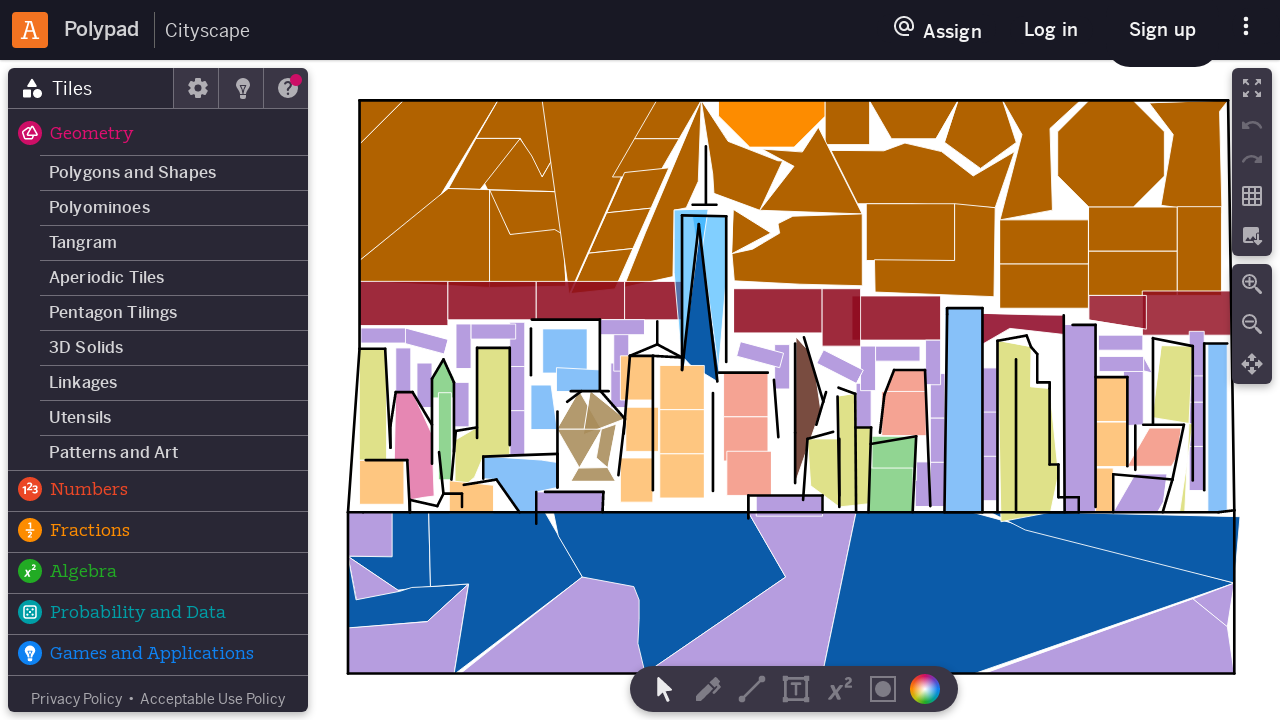

--- FILE ---
content_type: text/html; charset=utf-8
request_url: https://polypad.amplify.com/p/4OfTIm6mc07GcQ
body_size: 14894
content:
<!DOCTYPE html><html lang="en"><head><meta charset="utf-8"><meta content="IE=edge" http-equiv="X-UA-Compatible"><title>Cityscape – Polypad – Polypad</title><meta content="Unleash your creativity with the world’s best virtual manipulatives!" name="description"><meta content="telephone=no" name="format-detection"><link href="https://polypad.amplify.com/p/4OfTIm6mc07GcQ" rel="canonical"><link href="https://polypad.amplify.com/p/4OfTIm6mc07GcQ" hreflang="x-default" rel="alternate"><link href="https://polypad.amplify.com/ar/p/4OfTIm6mc07GcQ" hreflang="ar" rel="alternate"><link href="https://polypad.amplify.com/cn/p/4OfTIm6mc07GcQ" hreflang="cn" rel="alternate"><link href="https://polypad.amplify.com/de/p/4OfTIm6mc07GcQ" hreflang="de" rel="alternate"><link href="https://polypad.amplify.com/es/p/4OfTIm6mc07GcQ" hreflang="es" rel="alternate"><link href="https://polypad.amplify.com/et/p/4OfTIm6mc07GcQ" hreflang="et" rel="alternate"><link href="https://polypad.amplify.com/fa/p/4OfTIm6mc07GcQ" hreflang="fa" rel="alternate"><link href="https://polypad.amplify.com/fr/p/4OfTIm6mc07GcQ" hreflang="fr" rel="alternate"><link href="https://polypad.amplify.com/he/p/4OfTIm6mc07GcQ" hreflang="he" rel="alternate"><link href="https://polypad.amplify.com/hi/p/4OfTIm6mc07GcQ" hreflang="hi" rel="alternate"><link href="https://polypad.amplify.com/hr/p/4OfTIm6mc07GcQ" hreflang="hr" rel="alternate"><link href="https://polypad.amplify.com/hu/p/4OfTIm6mc07GcQ" hreflang="hu" rel="alternate"><link href="https://polypad.amplify.com/id/p/4OfTIm6mc07GcQ" hreflang="id" rel="alternate"><link href="https://polypad.amplify.com/it/p/4OfTIm6mc07GcQ" hreflang="it" rel="alternate"><link href="https://polypad.amplify.com/ja/p/4OfTIm6mc07GcQ" hreflang="ja" rel="alternate"><link href="https://polypad.amplify.com/ko/p/4OfTIm6mc07GcQ" hreflang="ko" rel="alternate"><link href="https://polypad.amplify.com/nl/p/4OfTIm6mc07GcQ" hreflang="nl" rel="alternate"><link href="https://polypad.amplify.com/pl/p/4OfTIm6mc07GcQ" hreflang="pl" rel="alternate"><link href="https://polypad.amplify.com/pt/p/4OfTIm6mc07GcQ" hreflang="pt" rel="alternate"><link href="https://polypad.amplify.com/ro/p/4OfTIm6mc07GcQ" hreflang="ro" rel="alternate"><link href="https://polypad.amplify.com/ru/p/4OfTIm6mc07GcQ" hreflang="ru" rel="alternate"><link href="https://polypad.amplify.com/sv/p/4OfTIm6mc07GcQ" hreflang="sv" rel="alternate"><link href="https://polypad.amplify.com/th/p/4OfTIm6mc07GcQ" hreflang="th" rel="alternate"><link href="https://polypad.amplify.com/tr/p/4OfTIm6mc07GcQ" hreflang="tr" rel="alternate"><link href="https://polypad.amplify.com/uk/p/4OfTIm6mc07GcQ" hreflang="uk" rel="alternate"><link href="https://polypad.amplify.com/vi/p/4OfTIm6mc07GcQ" hreflang="vi" rel="alternate"><meta content="True" name="HandheldFriendly"><meta content="480" name="MobileOptimized"><meta content="width=device-width, initial-scale=1" name="viewport"><meta content="on" http-equiv="cleartype"><meta content="yes" name="mobile-web-app-capable"><meta content="Polypad" name="mobile-web-app-title"><meta content="#181824" name="theme-color"><link href="/manifest.json" rel="manifest"><link href="/favicons/favicon-32.png" rel="icon" sizes="32x32"><link href="/favicons/favicon-192.png" rel="icon" sizes="192x192"><meta content="yes" name="apple-mobile-web-app-capable"><meta content="Polypad" name="apple-mobile-web-app-title"><meta content="black" name="apple-mobile-web-app-status-bar-style"><link href="/favicons/apple-touch-icon.png" rel="apple-touch-icon"><meta content="Polypad" name="application-name"><meta content="/favicons/ms-config.xml" name="msapplication-config"><meta content="Unleash your creativity with the world’s best virtual manipulatives!" name="msapplication-tooltip"><meta content="#181824" name="msapplication-navbutton-color"><meta content="#181824" name="msapplication-TileColor"><meta content="/favicons/favicon-192.png" name="msapplication-TileImage"><meta content="Cityscape – Polypad – Polypad" property="og:title"><meta content="Unleash your creativity with the world’s best virtual manipulatives!" property="og:description"><meta content="https://polypad.amplify.com/p/4OfTIm6mc07GcQ" property="og:url"><meta content="https://polypad.amplify.com/usergenerated/i8XODASKeweVUARlWCJhlQhTm4vrGgwUVu8wIAp3u4.png" property="og:image"><meta content="720" property="og:image:width"><meta content="360" property="og:image:height"><meta content="website" property="og:type"><meta content="Polypad" property="og:site_name"><meta content="summary_large_image" name="twitter:card"><meta content="@MathigonOrg" name="twitter:site"><link href="https://polypad.amplify.com/api/oembed?url=https%3A%2F%2Fpolypad.amplify.com%2Fp%2F4OfTIm6mc07GcQ" rel="alternate" title="Polypad oEmbed Data" type="text/xml+oembed"><meta content="noindex,nofollow" name="robots"><link href="/polypad.a87b8535bf.css" rel="stylesheet"></head><body><noscript class="warning"><div class="warning-body"><x-icon name="logo" size="100"></x-icon><p>Please enable JavaScript in your browser to access Amplify.</p></div></noscript><div class="pp-nav" id="amp-nav"></div><header class="dark" id="polypad-header"><div class="header-left"><button class="amplify ${user.isTeacher?'skip':''}"><img alt="A" height="60" src="/amplify.svg" width="60"></button><a href="/" title="Home"><svg viewBox="0 0 512 512" role="presentation" xmlns="http://www.w3.org/2000/svg"><path d="m0 0h512v512h-512z" fill="#0f81f1"/><g fill="#fff"><path d="m102 160.2 154-89 154 89-154 88.9z" opacity=".7"/><path d="m262 259.5 154-88.9v177.8l-154 88.9z" opacity=".5"/><path d="m96 512v-341.4l154 88.9v252.5z" opacity=".9"/></g></svg><span>Polypad</span></a><input class="canvas-title" :bind="title" maxlength="32" value="Untitled Polypad"></div><div class="header-right amp-styles"><x-popup :if="!user" animation="fade"><button class="btn rhythm-btn btn-secondary-dark btn-small btn-divided rounded-lg border popup-target" title="Assign options"><x-icon name="at" size="24"></x-icon><span>Assign</span><i class="icon-v2-caret-small-down rotate-active" aria-hidden="true"></i></button><div class="popup-body"><button class="nav-link login-btn" data-ping-click="assign-classes-login">Assign to Classes</button><button class="nav-link login-btn" data-ping-click="assign-ssc-login">Single Session Code</button><button class="nav-link login-btn" data-ping-click="assign-share-login">Share Options</button></div></x-popup><button class="btn rhythm-btn btn-secondary btn-small rounded-lg border login-btn btn-secondary-dark" :show="!user" data-testid="header-login-button">Log in</button><a class="btn rhythm-btn btn-primary btn-small rounded-lg border login-btn hide-mobile btn-primary-dark" :show="!user" data-display="flex" data-ping-click="polypad-new-account" href="/auth/signup">Sign up</a><div class="more-group" :class="loading ? 'loading' : ''" :if="user"><div class="btn-combined"><button class="btn rhythm-btn btn-green btn-small border" :if="!key || canEdit" @click="save()" data-testid="header-save-button"><i class="icon-v2-save" aria-hidden="true"></i><span>Save</span></button><button class="btn rhythm-btn btn-green btn-small border" :if="key &amp;&amp; !canEdit" @click="saveCopy()"><i class="icon-v2-save" aria-hidden="true"></i><span>Save Copy</span></button><x-popup :if="(key &amp;&amp; canEdit) || canRecover" animation="fade"><button class="btn rhythm-btn btn-green btn-small btn-icon border popup-target" aria-label="More options" title="More options"><i class="icon-v2-caret-small-down rotate-active" aria-hidden="true"></i></button><div class="popup-body"><button class="nav-link" :show="key &amp;&amp; canEdit" @click="saveCopy()"><x-icon name="copy"></x-icon> Duplicate</button><button class="nav-link delete" :show="key &amp;&amp; canEdit" @click="moveToTrash()"><x-icon name="delete"></x-icon> Delete</button><button class="nav-link" :if="canRecover" @click="recover()"><x-icon name="reset"></x-icon> Recover</button></div></x-popup></div><a class="btn rhythm-btn btn-primary-dark btn-small btn-divided rounded-lg border popup-target" :if="key &amp;&amp; user &amp;&amp; user.isTeacher &amp;&amp; classroomActivityUrl" href="${classroomActivityUrl}" title="View Assignment"><x-icon name="eye" size="24"></x-icon><span>View Assignment</span></a><x-popup :if="key &amp;&amp; user &amp;&amp; user.isTeacher &amp;&amp; classroomActivityUrl === ''" animation="fade"><button class="btn rhythm-btn btn-primary-dark btn-small btn-divided rounded-lg border popup-target" data-ping-click="assign-dropdown-open" data-testid="header-assign-button" title="Assign options"><x-icon name="at" size="24"></x-icon><span>Assign</span><i class="icon-v2-caret-small-down rotate-active" aria-hidden="true"></i></button><div class="popup-body"><button class="nav-link" @click="setAssignmentRedirect('assign')" data-modal="assign" data-ping-click="assign-classes" data-testid="header-assign-dropdown-option-assign">Assign to Classes</button><button class="nav-link" @click="setAssignmentRedirect('ssc')" data-modal="assign" data-ping-click="assign-ssc" data-testid="header-assign-dropdown-option-ssc">Single Session Code</button><button class="nav-link" data-modal="share-options" data-ping-click="assign-share" data-testid="header-assign-dropdown-option-share-options">Share Options</button></div></x-popup></div><x-popup :if="user &amp;&amp; !user.isTeacher" animation="fade"><button class="btn btn-icon-ghost nav-btn popup-target" title="Share"><x-icon name="share" size="28"></x-icon></button><div class="popup-body"><label class="nav-link select" :if="canEdit &amp;&amp; key &amp;&amp; user"><span>Access:</span><select class="input-field" :bind="sharing" @change="updateSharing()"><option value="private">Private</option><option value="unlisted">Public unlisted</option></select></label><div :show="canShare"><div class="nav-link"><input class="input-field" @click="copyLink()" readonly value="polypad.org/${key}"></div><div class="share-row"><a class="btn classroom" aria-label="Share to Google Classroom" href="https://classroom.google.com/share?url=${shareUrl}&amp;title=${shareTitle}" rel="noopener" target="_blank" title="Google Classroom"></a><a class="btn twitter" aria-label="Share on X (Twitter)" href="https://twitter.com/intent/tweet?url=${shareUrl}&amp;text=${shareTitle}&amp;via=MathigonOrg" rel="noopener" target="_blank" title="X (Twitter)"><x-icon name="twitter" size="32"></x-icon></a><a class="btn facebook" aria-label="Share on Facebook" href="https://www.facebook.com/dialog/share?app_id=522356201246169&amp;display=page&amp;href=${shareUrl}" rel="noopener" target="_blank" title="Facebook"><x-icon name="facebook" size="32"></x-icon></a><a class="btn pinterest" aria-label="Share on Pinterest" href="https://pinterest.com/pin/create/bookmarklet/?media=${shareImg}&amp;url=${shareUrl}&amp;description=${shareTitle}" rel="noopener" target="_blank" title="Pinterest"><x-icon name="pinterest" size="32"></x-icon></a><a class="btn reddit" aria-label="Share on Reddit" href="https://reddit.com/submit?url=${shareUrl}&amp;title=${shareTitle}" rel="noopener" target="_blank" title="Reddit"><x-icon name="reddit" size="32"></x-icon></a><button class="btn btn-white" data-modal="share" title="Share"><x-icon name="code" size="32"></x-icon></button></div></div></div></x-popup><x-popup :show="user &amp;&amp; !user.isTeacher" animation="fade" hidden><button class="btn btn-icon-ghost nav-btn popup-target" title="User"><x-icon name="user" size="28"></x-icon></button><div class="popup-body"><div class="nav-link"><x-icon name="user"></x-icon> ${user.first} ${user.last} <span class="subtitle">${user.email}</span></div><a class="nav-link" href="/auth/logout"><x-icon name="logout"></x-icon>Sign out</a></div></x-popup><x-popup animation="fade"><button class="btn btn-icon-ghost nav-btn popup-target" title="More options"><x-icon name="more" size="28"></x-icon></button><div class="popup-body"><button class="nav-link" data-modal="landing" data-ping-click="landing-opened"><x-icon name="lightbulb"></x-icon>Getting Started</button><a class="nav-link" href="/contest"><x-icon name="trophy"></x-icon>Art Contest</a><a class="nav-link" href="https://www.youtube.com/playlist?list=PLzsOU-Y-kOkJMemcFtVErw49Y0NujfHTT" target="_blank"><x-icon name="youtube"></x-icon>Pointer Videos</a><a class="nav-link" href="/accessibility"><x-icon name="accessibility"></x-icon>Accessibility</a><hr><button class="nav-link" data-modal="language"><x-icon name="language"></x-icon>Change Language</button><label class="nav-link"><x-icon name="brightness"></x-icon>Dark Mode<input class="toggle" id="dark-mode" type="checkbox"><div class="control"></div></label><!-- Global nav sometimes is missing and users will need a way to log out--><!-- This was noticed as part of Assign From Polypad build effort Oct 2025--><!-- https://amplify-education.atlassian.net/browse/PL-148?atlOrigin=eyJpIjoiYzVhNjc1MmJiNDJjNDI3ZWFiZGNmMjJiMGNkNWViMjAiLCJwIjoiaiJ9--><!-- TODO: remove this--><a class="nav-link" href="/auth/logout" :show="user"><x-icon name="logout"></x-icon>Logout</a></div></x-popup></div></header><x-modal id="language"><button class="close" aria-label="Close"><x-icon name="close"></x-icon></button><div class="modal-body"><h2 class="text-center"><x-icon name="language" size="32"></x-icon> Change Language</h2><div class="locale-list"><a class="locale-link" href="/p/4OfTIm6mc07GcQ" lang="en"><img alt="" height="36" src="/images/flags/gb.png" width="36">English</a><a class="locale-link" href="/ar/p/4OfTIm6mc07GcQ" lang="ar"><img alt="" height="36" src="/images/flags/sa.png" width="36">عربى</a><a class="locale-link" href="/cn/p/4OfTIm6mc07GcQ" lang="cn"><img alt="" height="36" src="/images/flags/cn.png" width="36">中文</a><a class="locale-link" href="/de/p/4OfTIm6mc07GcQ" lang="de"><img alt="" height="36" src="/images/flags/de.png" width="36">Deutsch</a><a class="locale-link" href="/es/p/4OfTIm6mc07GcQ" lang="es"><img alt="" height="36" src="/images/flags/es.png" width="36">Español</a><a class="locale-link" href="/et/p/4OfTIm6mc07GcQ" lang="et"><img alt="" height="36" src="/images/flags/ee.png" width="36">Eesti</a><a class="locale-link" href="/fa/p/4OfTIm6mc07GcQ" lang="fa"><img alt="" height="36" src="/images/flags/ir.png" width="36">فارسی</a><a class="locale-link" href="/fr/p/4OfTIm6mc07GcQ" lang="fr"><img alt="" height="36" src="/images/flags/fr.png" width="36">Français</a><a class="locale-link" href="/he/p/4OfTIm6mc07GcQ" lang="he"><img alt="" height="36" src="/images/flags/il.png" width="36">עִברִית</a><a class="locale-link" href="/hi/p/4OfTIm6mc07GcQ" lang="hi"><img alt="" height="36" src="/images/flags/in.png" width="36">हिन्दी</a><a class="locale-link" href="/hr/p/4OfTIm6mc07GcQ" lang="hr"><img alt="" height="36" src="/images/flags/hr.png" width="36">Hrvatski</a><a class="locale-link" href="/hu/p/4OfTIm6mc07GcQ" lang="hu"><img alt="" height="36" src="/images/flags/hu.png" width="36">Magyar</a><a class="locale-link" href="/id/p/4OfTIm6mc07GcQ" lang="id"><img alt="" height="36" src="/images/flags/id.png" width="36">Bahasa Indonesia</a><a class="locale-link" href="/it/p/4OfTIm6mc07GcQ" lang="it"><img alt="" height="36" src="/images/flags/it.png" width="36">Italiano</a><a class="locale-link" href="/ja/p/4OfTIm6mc07GcQ" lang="ja"><img alt="" height="36" src="/images/flags/jp.png" width="36">日本語</a><a class="locale-link" href="/ko/p/4OfTIm6mc07GcQ" lang="ko"><img alt="" height="36" src="/images/flags/kr.png" width="36">한국어</a><a class="locale-link" href="/nl/p/4OfTIm6mc07GcQ" lang="nl"><img alt="" height="36" src="/images/flags/nl.png" width="36">Nederlands</a><a class="locale-link" href="/pl/p/4OfTIm6mc07GcQ" lang="pl"><img alt="" height="36" src="/images/flags/pl.png" width="36">Polski</a><a class="locale-link" href="/pt/p/4OfTIm6mc07GcQ" lang="pt"><img alt="" height="36" src="/images/flags/br.png" width="36">Português</a><a class="locale-link" href="/ro/p/4OfTIm6mc07GcQ" lang="ro"><img alt="" height="36" src="/images/flags/ro.png" width="36">Română</a><a class="locale-link" href="/ru/p/4OfTIm6mc07GcQ" lang="ru"><img alt="" height="36" src="/images/flags/ru.png" width="36">Русский</a><a class="locale-link" href="/sv/p/4OfTIm6mc07GcQ" lang="sv"><img alt="" height="36" src="/images/flags/se.png" width="36">Svenska</a><a class="locale-link" href="/th/p/4OfTIm6mc07GcQ" lang="th"><img alt="" height="36" src="/images/flags/th.png" width="36">ภาษาไทย</a><a class="locale-link" href="/tr/p/4OfTIm6mc07GcQ" lang="tr"><img alt="" height="36" src="/images/flags/tr.png" width="36">Türkçe</a><a class="locale-link" href="/uk/p/4OfTIm6mc07GcQ" lang="uk"><img alt="" height="36" src="/images/flags/ua.png" width="36">Українська</a><a class="locale-link" href="/vi/p/4OfTIm6mc07GcQ" lang="vi"><img alt="" height="36" src="/images/flags/vn.png" width="36">Tiếng Việt</a></div></div></x-modal><x-modal class="amp-styles assign-modal" id="assign"><button class="close btn btn-icon-ghost" aria-label="Close" data-testid="amplify-modal-close-button" role="button" tabindex="0"><i class="icon-v2-close" aria-hidden="true"></i></button><div class="modal-body"><h2 class="text-center">Assigning with Polypad</h2><div :if="!isEmpty"><p class="text-center text-light">Name this activity and then continue to create an assignable activity with this Polypad. We'll automatically create an activity your students can join. You'll have access to a range of teacher tools, including being able to view their work in real time. <a data-modal-action="learn-more" data-ping-click="assign-modal-learn-more" href="#">Learn more.</a></p><div class="amp-field field-inline name-activity-container"><label class="amplify-input-label" for="activity-name-input">Name your activity:</label><input class="form-control" id="activity-name-input" data-testid="assign-modal-activity-name-input" placeholder="Enter activity name" type="text"></div></div><div :if="isEmpty"><p class="text-center empty-polypad-warning" data-testid="assign-modal-empty-polypad-warning">Empty polypads cannot be assigned.</p></div><div><button class="btn rhythm-btn btn-secondary btn-small rounded-lg" data-modal-action="close" data-ping-click="assign-modal-closed" data-testid="assign-modal-cancel-button">Cancel</button><button class="btn rhythm-btn btn-primary btn-small rounded-lg" data-ping-click="assign-modal-continue" data-testid="assign-modal-continue-button" disabled>Continue</button></div></div></x-modal><x-modal class="amp-styles share-modal" id="share-options"><button class="close btn btn-icon-ghost" aria-label="Close" data-testid="amplify-modal-close-button" role="button" tabindex="0"><i class="icon-v2-close" aria-hidden="true"></i></button><div class="modal-body"><h2>Share Options</h2><p>Share either a private or public activity link directly with students.</p><div class="amp-field field-inline access-container" :if="canEdit &amp;&amp; key &amp;&amp; user"><div class="rounded-lg" id="share-access-react-dropdown-container"></div><input class="form-control rounded-lg" @click="copyLink()" data-ping-click="share-modal-copy-link-input" readonly value="polypad.org/${key}"></div><div :show="canShare"><p>Alternatively, share using the following platforms:</p><ul class="share-container"><div><li class="share-option"><button class="btn" id="embed-share-btn" aria-label="Copy embed code" data-modal-action="copy-embed-code" data-ping-click="share-modal-copy-embed" title="Embed"><x-icon name="code" size="35"></x-icon></button><label for="embed-share-btn">Embed</label></li><li class="share-option" role="link"><button class="btn classroom" id="classroom-share-btn" aria-label="Share on Google Classroom (opens in new tab)" data-modal-action="share-classroom" data-ping-click="share-modal-classroom" title="Classroom"><x-icon name="classroom" size="35"></x-icon></button><label for="classroom-share-btn">Classroom</label></li><li class="share-option" role="link"><button class="btn twitter" id="twitter-share-btn" aria-label="Share on X (Twitter) (opens in new tab)" data-modal-action="share-twitter" data-ping-click="share-modal-twitter" title="X (Twitter)"><x-icon name="twitter" size="35"></x-icon></button><label for="twitter-share-btn">X (Twitter)</label></li></div><div><li class="share-option" role="link"><button class="btn facebook" id="facebook-share-btn" aria-label="Share on Facebook (opens in new tab)" data-modal-action="share-facebook" data-ping-click="share-modal-facebook" title="Facebook"><x-icon name="facebook" size="35"></x-icon></button><label for="facebook-share-btn">Facebook</label></li><li class="share-option" role="link"><button class="btn pinterest" id="pinterest-share-btn" aria-label="Share on Pinterest (opens in new tab)" data-modal-action="share-pinterest" data-ping-click="share-modal-pinterest" title="Pinterest"><x-icon name="pinterest" size="35"></x-icon></button><label for="pinterest-share-btn">Pinterest</label></li><li class="share-option" role="link"><button class="btn reddit" id="reddit-share-btn" aria-label="Share on Reddit (opens in new tab)" data-modal-action="share-reddit" data-ping-click="share-modal-reddit" title="Reddit"><x-icon name="reddit" size="35"></x-icon></button><label for="reddit-share-btn">Reddit</label></li></div></ul></div><div class="modal-footer"><button class="btn btn-secondary rounded-pill" data-modal-action="close" data-ping-click="share-modal-closed" data-testid="share-options-modal-cancel-button">Cancel</button><button class="btn btn-primary rounded-pill" data-modal-action="copy-link" data-ping-click="share-modal-copy-link-footer" data-testid="share-options-modal-cancel-button">Copy Link</button></div></div></x-modal><main><div class="polypad"><p hidden>Unleash your creativity with the world’s best virtual manipulatives! Our mathematical playground is filled with unique tools that allow students to play and explore.</p><pp-sidebar aria-label="Sidebar" hidden role="region"><pp-tiles class="tabs-panel" icon="shapes" tab="Tiles"><x-accordion checkboxes closed storage="polypad.tiles"><h2 class="m-red" aria-controls="pp-section-geometry" data-key="geometry" id="pp-accordion-header-geometry"><x-icon name="geometry" size="18"></x-icon><span>Geometry</span></h2><x-accordion class="subsection" aria-labelledby="pp-accordion-header-geometry" checkboxes closed id="pp-section-geometry"><h3 aria-controls="pp-section-polygons" data-key="polygons" id="pp-accordion-header-polygons">Polygons and Shapes</h3><section aria-labelledby="pp-accordion-header-polygons" id="pp-section-polygons"><div><div class="source-wrap" style="min-height: 172px"><div class="source" props="{&quot;shape&quot;:&quot;equ-triangle&quot;}" sidebar-data-testid="polygon-equ-triangle" tile="polygon"></div><div class="source" props="{&quot;shape&quot;:&quot;square&quot;}" sidebar-data-testid="polygon-square" tile="polygon"></div><div class="source" props="{&quot;shape&quot;:&quot;reg-pentagon&quot;}" sidebar-data-testid="polygon-reg-pentagon" tile="polygon"></div><div class="source" props="{&quot;shape&quot;:&quot;reg-hexagon&quot;}" sidebar-data-testid="polygon-reg-hexagon" tile="polygon"></div><div class="source" props="{&quot;shape&quot;:&quot;reg-heptagon&quot;}" sidebar-data-testid="polygon-reg-heptagon" tile="polygon"></div><div class="source" props="{&quot;shape&quot;:&quot;reg-octagon&quot;}" sidebar-data-testid="polygon-reg-octagon" tile="polygon"></div></div><div class="source-wrap" style="min-height: 218px"><div class="source" props="{&quot;shape&quot;:&quot;trapezium&quot;}" tile="polygon"></div><div class="source" props="{&quot;shape&quot;:&quot;rhombus&quot;}" tile="polygon"></div><div class="source" props="{&quot;shape&quot;:&quot;rhombus-2&quot;}" tile="polygon"></div><div class="source" props="{&quot;shape&quot;:&quot;rectangle&quot;}" tile="polygon"></div><div class="source" props="{&quot;shape&quot;:&quot;right-triangle&quot;}" tile="polygon"></div><div class="source" props="{&quot;shape&quot;:&quot;right-triangle-2&quot;}" tile="polygon"></div><div class="source" props="{&quot;shape&quot;:&quot;chevron&quot;}" tile="polygon"></div><div class="source" props="{&quot;shape&quot;:&quot;kite&quot;}" tile="polygon"></div><div class="source" props="{&quot;shape&quot;:&quot;dart&quot;}" tile="polygon"></div></div><div class="source-wrap" style="min-height: 101px"><div class="source" data-caption="Rectangle" tile="rectangle"></div><div class="source" data-caption="Regular" tile="reg-polygon"></div><div class="source" data-caption="Custom" tile="custom-polygon"></div><div class="source" data-caption="Circle" tile="circle"></div></div></div></section><h3 aria-controls="pp-section-polyominoes" data-key="polyominoes" id="pp-accordion-header-polyominoes">Polyominoes</h3><section aria-labelledby="pp-accordion-header-polyominoes" id="pp-section-polyominoes"><div class="subtitle">Pentominoes</div><div class="source-wrap"><svg height="102" width="242"><path class="source polygon-tile" props="{&quot;index&quot;:0}" tile="polyomino"></path><path class="source polygon-tile" props="{&quot;index&quot;:1}" tile="polyomino"></path><path class="source polygon-tile" props="{&quot;index&quot;:2}" tile="polyomino"></path><path class="source polygon-tile" props="{&quot;index&quot;:3}" tile="polyomino"></path><path class="source polygon-tile" props="{&quot;index&quot;:4}" tile="polyomino"></path><path class="source polygon-tile" props="{&quot;index&quot;:5}" tile="polyomino"></path><path class="source polygon-tile" props="{&quot;index&quot;:6}" tile="polyomino"></path><path class="source polygon-tile" props="{&quot;index&quot;:7}" tile="polyomino"></path><path class="source polygon-tile" props="{&quot;index&quot;:8}" tile="polyomino"></path><path class="source polygon-tile" props="{&quot;index&quot;:9}" tile="polyomino"></path><path class="source polygon-tile" props="{&quot;index&quot;:10}" tile="polyomino"></path><path class="source polygon-tile" props="{&quot;index&quot;:11}" tile="polyomino"></path></svg></div><div class="subtitle">Tetrominoes</div><div class="source-wrap"><svg height="82" width="122"><path class="source polygon-tile" props="{&quot;index&quot;:12}" tile="polyomino"></path><path class="source polygon-tile" props="{&quot;index&quot;:13}" tile="polyomino"></path><path class="source polygon-tile" props="{&quot;index&quot;:14}" tile="polyomino"></path><path class="source polygon-tile" props="{&quot;index&quot;:15}" tile="polyomino"></path><path class="source polygon-tile" props="{&quot;index&quot;:16}" tile="polyomino"></path></svg></div></section><h3 aria-controls="pp-section-tangram" data-key="tangram" id="pp-accordion-header-tangram">Tangram</h3><section aria-labelledby="pp-accordion-header-tangram" id="pp-section-tangram"><div class="subtitle">Classic Tangram</div><div class="source-wrap"><svg height="148" width="148"><path class="source polygon-tile" props="{&quot;index&quot;:0,&quot;rot&quot;:-90}" tile="tangram"></path><path class="source polygon-tile" props="{&quot;index&quot;:1,&quot;rot&quot;:0}" tile="tangram"></path><path class="source polygon-tile" props="{&quot;index&quot;:2,&quot;rot&quot;:0}" tile="tangram"></path><path class="source polygon-tile" props="{&quot;index&quot;:3,&quot;rot&quot;:0}" tile="tangram"></path><path class="source polygon-tile" props="{&quot;index&quot;:4,&quot;rot&quot;:-90}" tile="tangram"></path><path class="source polygon-tile" props="{&quot;index&quot;:5,&quot;rot&quot;:0}" tile="tangram"></path><path class="source polygon-tile" props="{&quot;index&quot;:6,&quot;rot&quot;:90}" tile="tangram"></path></svg></div><div class="subtitle">Magic Egg</div><div class="source-wrap"><svg height="190" width="148"><path class="source polygon-tile" props="{&quot;index&quot;:0,&quot;rot&quot;:-22.5}" tile="egg"></path><path class="source polygon-tile" props="{&quot;index&quot;:1,&quot;rot&quot;:22.5}" tile="egg"></path><path class="source polygon-tile" props="{&quot;index&quot;:2,&quot;rot&quot;:45}" tile="egg"></path><path class="source polygon-tile" props="{&quot;index&quot;:3,&quot;rot&quot;:-45}" tile="egg"></path><path class="source polygon-tile" props="{&quot;index&quot;:4,&quot;rot&quot;:135}" tile="egg"></path><path class="source polygon-tile" props="{&quot;index&quot;:5,&quot;rot&quot;:-135}" tile="egg"></path><path class="source polygon-tile" props="{&quot;index&quot;:6,&quot;rot&quot;:180}" tile="egg"></path><path class="source polygon-tile" props="{&quot;index&quot;:7,&quot;rot&quot;:45}" tile="egg"></path><path class="source polygon-tile" props="{&quot;index&quot;:8,&quot;rot&quot;:-45}" tile="egg"></path></svg></div></section><h3 aria-controls="pp-section-aperiodic" data-key="aperiodic" id="pp-accordion-header-aperiodic">Aperiodic Tiles</h3><section aria-labelledby="pp-accordion-header-aperiodic" id="pp-section-aperiodic"><div class="subtitle">Einstein Hat</div><div class="source-wrap"><div class="source" tile="aperiodic-hat"></div><p class="caption">The first aperiodic monotile.<br><a href="https://cs.uwaterloo.ca/~csk/hat/" target="_blank">Learn more…</a></p></div><div class="subtitle">Penrose Tiles</div><div class="source-wrap" style="min-height: 118px"><div class="source" tile="penrose"></div><div class="source" props="{&quot;index&quot;:1}" tile="penrose"></div><p class="caption">The white circle arcs have to line up when connecting adjacent tiles.</p></div><div class="subtitle">Nature Tiles</div><div class="source-wrap" style="min-height: 274px"><div class="source" props="{&quot;index&quot;:1}" tile="garden"></div><div class="source" props="{&quot;index&quot;:3}" tile="garden"></div><div class="source" props="{&quot;index&quot;:4}" tile="garden"></div><div class="source" props="{&quot;index&quot;:0}" tile="garden"></div><div class="source" props="{&quot;index&quot;:6}" tile="garden"></div><div class="source" props="{&quot;index&quot;:7}" tile="garden"></div><div class="source" props="{&quot;index&quot;:2}" tile="garden"></div><div class="source" props="{&quot;index&quot;:5}" tile="garden"></div><p class="caption">Designed by <a href="https://www.mathartfun.com/TessPuzzles.html" target="_blank">Robert Fathauer</a></p></div></section><h3 aria-controls="pp-section-pentagons" data-key="pentagons" id="pp-accordion-header-pentagons">Pentagon Tilings</h3><section aria-labelledby="pp-accordion-header-pentagons" id="pp-section-pentagons"><div class="source-wrap" style="min-height: 400px"><div class="source tight" props="{&quot;shape&quot;:&quot;pentagon-1&quot;}" tile="polygon"></div><div class="source tight" props="{&quot;shape&quot;:&quot;pentagon-2&quot;}" tile="polygon"></div><div class="source tight" props="{&quot;shape&quot;:&quot;pentagon-3&quot;}" tile="polygon"></div><div class="source tight" props="{&quot;shape&quot;:&quot;pentagon-4&quot;}" tile="polygon"></div><div class="source tight" props="{&quot;shape&quot;:&quot;pentagon-5&quot;}" tile="polygon"></div><div class="source tight" props="{&quot;shape&quot;:&quot;pentagon-6&quot;}" tile="polygon"></div><div class="source tight" props="{&quot;shape&quot;:&quot;pentagon-7&quot;}" tile="polygon"></div><div class="source tight" props="{&quot;shape&quot;:&quot;pentagon-8&quot;}" tile="polygon"></div><div class="source tight" props="{&quot;shape&quot;:&quot;pentagon-9&quot;}" tile="polygon"></div><div class="source tight" props="{&quot;shape&quot;:&quot;pentagon-10&quot;}" tile="polygon"></div><div class="source tight" props="{&quot;shape&quot;:&quot;pentagon-11&quot;}" tile="polygon"></div><div class="source tight" props="{&quot;shape&quot;:&quot;pentagon-12&quot;}" tile="polygon"></div><div class="source tight" props="{&quot;shape&quot;:&quot;pentagon-13&quot;}" tile="polygon"></div><div class="source tight" props="{&quot;shape&quot;:&quot;pentagon-14&quot;}" tile="polygon"></div><div class="source tight" props="{&quot;shape&quot;:&quot;pentagon-15&quot;}" tile="polygon"></div></div><div class="subtitle">Special Cases</div><div class="source-wrap" style="min-height: 100px"><div class="source" data-caption="Prismatic" props="{&quot;shape&quot;:&quot;pentagon-16&quot;}" tile="polygon"></div><div class="source" data-caption="Cairo" props="{&quot;shape&quot;:&quot;pentagon-17&quot;}" tile="polygon"></div><div class="source" data-caption="Floret" props="{&quot;shape&quot;:&quot;pentagon-18&quot;}" tile="polygon"></div></div></section><h3 aria-controls="pp-section-solids" data-key="solids" id="pp-accordion-header-solids">3D Solids</h3><section aria-labelledby="pp-accordion-header-solids" id="pp-section-solids"><div class="subtitle">Platonic Solids</div><div class="source-wrap ui-light-invert" style="min-height: 180px"><div class="source" data-caption="Tetrahedron" props="{&quot;net&quot;:&quot;Tetrahedron&quot;}" tile="polyhedron"></div><div class="source" data-caption="Cube" props="{&quot;net&quot;:&quot;Cube&quot;}" tile="polyhedron"></div><div class="source" data-caption="Octahedron" props="{&quot;net&quot;:&quot;Octahedron&quot;}" tile="polyhedron"></div><div class="source" data-caption="Dodecahedron" props="{&quot;net&quot;:&quot;Dodecahedron&quot;}" tile="polyhedron"></div><div class="source" data-caption="Icosahedron" props="{&quot;net&quot;:&quot;Icosahedron&quot;}" tile="polyhedron"></div></div><div class="subtitle">Other Polyhedra</div><div class="source-wrap ui-light-invert" style="min-height: 90px"><div class="source" data-caption="Prism" props="{&quot;net&quot;:&quot;Prism&quot;}" tile="polyhedron"></div><div class="source" data-caption="Pyramid" props="{&quot;net&quot;:&quot;Pyramid&quot;}" tile="polyhedron"></div></div></section><h3 aria-controls="pp-section-linkage" data-key="linkage" id="pp-accordion-header-linkage">Linkages</h3><section aria-labelledby="pp-accordion-header-linkage" id="pp-section-linkage"><div class="source-wrap" style="max-width: 220px; min-height: 165px"><div class="source" props="{&quot;length&quot;:5}" tile="linkage"></div><div class="source" props="{&quot;length&quot;:7.07}" tile="linkage"></div><div class="source" props="{&quot;length&quot;:8.66}" tile="linkage"></div><div class="source" props="{&quot;length&quot;:10}" tile="linkage"></div><div class="source" props="{&quot;length&quot;:12.24}" tile="linkage"></div><div class="source" props="{&quot;length&quot;:14.14}" tile="linkage"></div></div></section><h3 aria-controls="pp-section-measuring" data-key="measuring" id="pp-accordion-header-measuring">Utensils</h3><section aria-labelledby="pp-accordion-header-measuring" id="pp-section-measuring"><div class="source-wrap" style="max-width: 220px"><div class="source" data-caption="Ruler" tile="ruler"><img class="ui-light-invert" alt="Ruler" height="80" src="/svg/ruler.svg" width="80"></div><div class="source" data-caption="Protractor" tile="protractor"><img class="ui-light-invert" alt="Protractor" height="80" src="/svg/protractor.svg" width="80"></div><div class="source" data-caption="Set triangle" tile="set-triangle"><img class="ui-light-invert" alt="Set triangle" height="80" src="/svg/set-triangle.svg" width="80"></div><div class="source" data-caption="Compass" tile="compass"><img alt="Compass" height="80" src="/svg/compass.svg" width="80"></div></div></section><h3 aria-controls="pp-section-patterns" data-key="patterns" id="pp-accordion-header-patterns">Patterns and Art</h3><section aria-labelledby="pp-accordion-header-patterns" id="pp-section-patterns"><div><div class="subtitle">Tantrix Tiles</div><div class="source-wrap" style="min-height: 264px"><div class="source" props="{&quot;index&quot;:0}" tile="tantrix"></div><div class="source" props="{&quot;index&quot;:1}" tile="tantrix"></div><div class="source" props="{&quot;index&quot;:2}" tile="tantrix"></div><div class="source" props="{&quot;index&quot;:3}" tile="tantrix"></div><div class="source" props="{&quot;index&quot;:4}" tile="tantrix"></div><div class="source" props="{&quot;index&quot;:5}" tile="tantrix"></div><div class="source" props="{&quot;index&quot;:6}" tile="tantrix"></div><div class="source" props="{&quot;index&quot;:7}" tile="tantrix"></div><div class="source" props="{&quot;index&quot;:8}" tile="tantrix"></div><div class="source" props="{&quot;index&quot;:9}" tile="tantrix"></div><div class="source" props="{&quot;index&quot;:10}" tile="tantrix"></div><div class="source" props="{&quot;index&quot;:11}" tile="tantrix"></div><div class="source" props="{&quot;index&quot;:12}" tile="tantrix"></div><div class="source" props="{&quot;index&quot;:13}" tile="tantrix"></div></div><div class="subtitle">Fractals</div><div class="source-wrap" style="min-height: 156px"><div class="source" props="{&quot;index&quot;:0}" tile="fractal"></div><div class="source" props="{&quot;index&quot;:1}" tile="fractal"></div><div class="source" props="{&quot;index&quot;:2}" tile="fractal"></div><div class="source" props="{&quot;index&quot;:3}" tile="fractal"></div><div class="source" props="{&quot;index&quot;:4}" tile="fractal"></div></div><div class="subtitle">Kolam Tiles</div><div class="source-wrap" style="max-width: 220px; min-height: 132px"><div class="source" props="{&quot;index&quot;:0}" tile="kolam"></div><div class="source" props="{&quot;index&quot;:1}" tile="kolam"></div><div class="source" props="{&quot;index&quot;:2}" tile="kolam"></div><div class="source" props="{&quot;index&quot;:3}" tile="kolam"></div><div class="source" props="{&quot;index&quot;:4}" tile="kolam"></div><div class="source" props="{&quot;index&quot;:5}" tile="kolam"></div><p class="caption"><a href="https://kolamtiles.com" target="_blank">Learn more…</a></p></div><div class="subtitle">Other Shapes</div><div class="source-wrap"><div class="source" tile="arrow"></div></div></div></section></x-accordion><h2 class="m-orange" aria-controls="pp-section-numbers" data-key="numbers" id="pp-accordion-header-numbers"><x-icon name="numbers" size="18"></x-icon><span>Numbers</span></h2><x-accordion class="subsection" aria-labelledby="pp-accordion-header-numbers" checkboxes closed id="pp-section-numbers"><h3 aria-controls="pp-section-number-tiles" data-key="number-tiles" id="pp-accordion-header-number-tiles">Number Tiles and Cubes</h3><section aria-labelledby="pp-accordion-header-number-tiles" id="pp-section-number-tiles"><div class="source-wrap" style="min-height: 86px"><div class="source" props="{&quot;width&quot;:1,&quot;value&quot;:1}" tile="number-tile"></div><div class="source" props="{&quot;width&quot;:10,&quot;value&quot;:10}" tile="number-tile"></div><div class="source" props="{&quot;width&quot;:10,&quot;value&quot;:100}" tile="number-tile"></div></div><div class="source-wrap" style="min-height: 186px"><div class="source" tile="number-cube"></div><div class="source" props="{&quot;vx&quot;:1,&quot;vy&quot;:1,&quot;vz&quot;:10}" tile="number-cube"></div><div class="source" props="{&quot;vx&quot;:10,&quot;vy&quot;:1,&quot;vz&quot;:10}" tile="number-cube"></div><div class="source" props="{&quot;vx&quot;:10,&quot;vy&quot;:10,&quot;vz&quot;:10}" tile="number-cube"></div><div class="primes"><div class="input-row"><input class="input-field" :bind="vx" max="10" min="1" placeholder="x" type="number" value="5"><input class="input-field" :bind="vy" max="10" min="1" placeholder="y" type="number" value="5"><input class="input-field" :bind="vz" max="10" min="1" placeholder="z" type="number" value="5"></div><div class="source" props="{&quot;vx&quot;:${round(vx)},&quot;vy&quot;:${round(vy)},&quot;vz&quot;:${round(vz)}}" tile="number-cube"></div></div></div><div class="source-wrap" style="min-height: 88px"><div class="source" props="{&quot;colors&quot;:&quot;#fd8c00&quot;}" tile="snap-cube"></div><div class="source" props="{&quot;colors&quot;:&quot;#0f82f2&quot;}" tile="snap-cube"></div><div class="source" props="{&quot;colors&quot;:&quot;#22ab24&quot;}" tile="snap-cube"></div></div></section><h3 aria-controls="pp-section-number-bars" data-key="number-bars" id="pp-accordion-header-number-bars">Number Bars</h3><section aria-labelledby="pp-accordion-header-number-bars" id="pp-section-number-bars"><div class="source-wrap" style="max-width: 240px; min-height: 184px"><div class="source" props="{&quot;value&quot;:1}" tile="number-bar"></div><div class="source" props="{&quot;value&quot;:10}" tile="number-bar"></div><div class="source" props="{&quot;value&quot;:2}" tile="number-bar"></div><div class="source" props="{&quot;value&quot;:9}" tile="number-bar"></div><div class="source" props="{&quot;value&quot;:3}" tile="number-bar"></div><div class="source" props="{&quot;value&quot;:8}" tile="number-bar"></div><div class="source" props="{&quot;value&quot;:4}" tile="number-bar"></div><div class="source" props="{&quot;value&quot;:7}" tile="number-bar"></div><div class="source" props="{&quot;value&quot;:5}" tile="number-bar"></div><div class="source" props="{&quot;value&quot;:6}" tile="number-bar"></div><div class="primes"><input class="input-field" :bind="n" max="100" min="1" type="number" value="25"><div class="source" props="{&quot;value&quot;:${round(n)}, &quot;adjustable&quot;: true}" tile="number-bar"></div></div></div></section><h3 aria-controls="pp-section-number-frames" data-key="number-frames" id="pp-accordion-header-number-frames">Number Frames</h3><section aria-labelledby="pp-accordion-header-number-frames" id="pp-section-number-frames"><div class="source-wrap" style="align-items: center; min-height: 60px"><div class="source" tile="ten-frame"></div><div class="source" tile="ten-frame-counter"></div><div class="source" props="{&quot;value&quot;:-1}" tile="ten-frame-counter"></div></div><div class="source-wrap" style="min-height: 175px"><div class="source" props="{&quot;value&quot;:1}" tile="number-frame"></div><div class="source" props="{&quot;value&quot;:2}" tile="number-frame"></div><div class="source" props="{&quot;value&quot;:3}" tile="number-frame"></div><div class="source" props="{&quot;value&quot;:4}" tile="number-frame"></div><div class="source" props="{&quot;value&quot;:5}" tile="number-frame"></div><div class="source" props="{&quot;value&quot;:6}" tile="number-frame"></div><div class="source" props="{&quot;value&quot;:7}" tile="number-frame"></div><div class="source" props="{&quot;value&quot;:8}" tile="number-frame"></div><div class="source" props="{&quot;value&quot;:9}" tile="number-frame"></div><div class="source" props="{&quot;value&quot;:10}" tile="number-frame"></div></div></section><h3 aria-controls="pp-section-number-cards" data-key="number-cards" id="pp-accordion-header-number-cards">Number Cards</h3><section aria-labelledby="pp-accordion-header-number-cards" id="pp-section-number-cards"><div class="source-wrap" style="min-height: 272px"><div class="source" props="{&quot;value&quot;:1}" sidebar-data-testid="number-card-1" tile="number-card"></div><div class="source" props="{&quot;value&quot;:2}" sidebar-data-testid="number-card-2" tile="number-card"></div><div class="source" props="{&quot;value&quot;:3}" sidebar-data-testid="number-card-3" tile="number-card"></div><div class="source" props="{&quot;value&quot;:4}" sidebar-data-testid="number-card-4" tile="number-card"></div><div class="source" props="{&quot;value&quot;:5}" sidebar-data-testid="number-card-5" tile="number-card"></div><div class="source" props="{&quot;value&quot;:6}" sidebar-data-testid="number-card-6" tile="number-card"></div><div class="source" props="{&quot;value&quot;:7}" sidebar-data-testid="number-card-7" tile="number-card"></div><div class="source" props="{&quot;value&quot;:8}" sidebar-data-testid="number-card-8" tile="number-card"></div><div class="source" props="{&quot;value&quot;:9}" sidebar-data-testid="number-card-9" tile="number-card"></div><div class="source" props="{&quot;value&quot;:10}" sidebar-data-testid="number-card-10" tile="number-card"></div><div class="source" props="{&quot;value&quot;:100}" sidebar-data-testid="number-card-100" tile="number-card"></div><div class="source" props="{&quot;value&quot;:1000}" sidebar-data-testid="number-card-1000" tile="number-card"></div><div class="primes"><input class="input-field" :bind="q" type="text" value="25"><div class="source" props="{&quot;valueStr&quot;:&quot;${q}&quot;}" tile="number-card"></div></div></div></section><h3 aria-controls="pp-section-number-line" data-key="number-line" id="pp-accordion-header-number-line">Number Line</h3><section aria-labelledby="pp-accordion-header-number-line" id="pp-section-number-line"><div class="source-wrap" style="min-height: 158px"><div class="source" tile="number-line"></div><div class="source" props="{&quot;single&quot;:true,&quot;isFlipped&quot;:true,&quot;color&quot;:&quot;#cd0e66&quot;}" tile="multi-jump"></div><div class="source" props="{&quot;single&quot;:true}" tile="multi-jump"></div><div class="source" tile="multi-jump"></div></div></section><h3 aria-controls="pp-section-primes" data-key="primes" id="pp-accordion-header-primes">Prime Factor Circles</h3><section aria-labelledby="pp-accordion-header-primes" id="pp-section-primes"><div class="source-wrap" style="min-height: 388px"><div class="source" props="{&quot;value&quot;:1}" tile="prime-disk"></div><div class="source" props="{&quot;value&quot;:2}" tile="prime-disk"></div><div class="source" props="{&quot;value&quot;:3}" tile="prime-disk"></div><div class="source" props="{&quot;value&quot;:4}" tile="prime-disk"></div><div class="source" props="{&quot;value&quot;:5}" tile="prime-disk"></div><div class="source" props="{&quot;value&quot;:6}" tile="prime-disk"></div><div class="source" props="{&quot;value&quot;:7}" tile="prime-disk"></div><div class="source" props="{&quot;value&quot;:8}" tile="prime-disk"></div><div class="source" props="{&quot;value&quot;:9}" tile="prime-disk"></div><div class="source" props="{&quot;value&quot;:10}" tile="prime-disk"></div><div class="source" props="{&quot;value&quot;:11}" tile="prime-disk"></div><div class="source" props="{&quot;value&quot;:12}" tile="prime-disk"></div><div class="source" props="{&quot;value&quot;:13}" tile="prime-disk"></div><div class="source" props="{&quot;value&quot;:14}" tile="prime-disk"></div><div class="source" props="{&quot;value&quot;:15}" tile="prime-disk"></div><div class="source" props="{&quot;value&quot;:16}" tile="prime-disk"></div><div class="source" props="{&quot;value&quot;:17}" tile="prime-disk"></div><div class="source" props="{&quot;value&quot;:18}" tile="prime-disk"></div><div class="source" props="{&quot;value&quot;:19}" tile="prime-disk"></div><div class="source" props="{&quot;value&quot;:20}" tile="prime-disk"></div><div class="primes"><input class="input-field" :bind="p" max="10000" min="1" type="number" value="25"><div class="source" props="{&quot;value&quot;:${round(p)}}" tile="prime-disk"></div></div><p class="caption" style="padding: 4px 0 0; font-size: 13px">From the game <a href="https://mathforlove.com/games/prime-climb/" target="_blank">Prime Climb</a> by Math for Love</p></div></section><h3 aria-controls="pp-section-number-dots" data-key="number-dots" id="pp-accordion-header-number-dots">Dot Arrangements</h3><section aria-labelledby="pp-accordion-header-number-dots" id="pp-section-number-dots"><div class="source-wrap" style="min-height: 364px"><div class="source" data-caption="2" n="2" tile="number-dot"></div><div class="source" data-caption="3" n="3" tile="number-dot"></div><div class="source" data-caption="4" n="4" tile="number-dot"></div><div class="source" data-caption="5" n="5" tile="number-dot"></div><div class="source" data-caption="6" n="6" tile="number-dot"></div><div class="source" data-caption="7" n="7" tile="number-dot"></div><div class="source" data-caption="8" n="8" tile="number-dot"></div><div class="source" data-caption="9" n="9" tile="number-dot"></div><div class="source" data-caption="10" n="10" tile="number-dot"></div><div class="source" data-caption="11" n="11" tile="number-dot"></div><div class="source" data-caption="12" n="12" tile="number-dot"></div><div class="source" data-caption="13" n="13" tile="number-dot"></div><div class="source" data-caption="14" n="14" tile="number-dot"></div><div class="source" data-caption="15" n="15" tile="number-dot"></div><div class="source" data-caption="16" n="16" tile="number-dot"></div><div class="source" data-caption="17" n="17" tile="number-dot"></div><div class="primes"><input class="input-field" :bind="r" max="100" min="1" type="number" value="18"><div class="source" :n="r" tile="number-dot"></div></div></div></section><h3 aria-controls="pp-section-number-grid" data-key="number-grid" id="pp-accordion-header-number-grid">Number Grids</h3><section aria-labelledby="pp-accordion-header-number-grid" id="pp-section-number-grid"><div class="source-wrap" style="min-height: 385px"><div class="source" data-caption="Addition" props="{&quot;kind&quot;:&quot;addition&quot;,&quot;rows&quot;:6,&quot;cols&quot;:6}" tile="number-grid"></div><div class="source" data-caption="Multiplication" props="{&quot;kind&quot;:&quot;multiplication&quot;,&quot;rows&quot;:6,&quot;cols&quot;:6}" tile="number-grid"></div><div class="source" tile="number-grid"></div><div class="source" tile="decimal-grid"></div></div></section><h3 aria-controls="pp-section-number-tools" data-key="number-tools" id="pp-accordion-header-number-tools">Additional Tools</h3><section aria-labelledby="pp-accordion-header-number-tools" id="pp-section-number-tools"><div><div class="subtitle">Hand Tiles</div><div class="source-wrap" style="min-height: 50px"><div class="source" props="{&quot;value&quot;:0}" tile="hand-tile"></div><div class="source" props="{&quot;value&quot;:1}" tile="hand-tile"></div><div class="source" props="{&quot;value&quot;:2}" tile="hand-tile"></div><div class="source" props="{&quot;value&quot;:3}" tile="hand-tile"></div><div class="source" props="{&quot;value&quot;:4}" tile="hand-tile"></div><div class="source" props="{&quot;value&quot;:5}" tile="hand-tile"></div></div><div class="subtitle">Abacus or Rekenrek</div><div class="source-wrap" style="min-height: 46px"><div class="source" tile="abacus"></div></div><div class="subtitle">Exploding Dots</div><div class="source-wrap" style="justify-content: center; min-height: 117px"><div class="source" tile="dot"></div><div class="source" props="{&quot;value&quot;:-1}" tile="dot"></div><div class="source" style="margin: 3px 15px 8px" tile="dot-machine"></div><p class="caption"><a href="https://www.explodingdots.org" target="_blank">Learn more…</a></p></div><div class="subtitle">Bucket of Zero</div><div class="source-wrap" style="justify-content: center; align-items: center; min-height: 146px"><div class="source" style="margin-right: 8px" tile="bucket"></div><svg height="24" style="margin-right: 10px" width="24"><rect class="source polygon-tile" props="{&quot;expr&quot;:&quot;1&quot;}" tile="algebra"></rect></svg><svg height="24" width="24"><rect class="source polygon-tile" props="{&quot;expr&quot;:&quot;-1&quot;}" tile="algebra"></rect></svg><p class="caption"><a href="http://natbanting.com/the-bucket-of-zero/" target="_blank">Learn more…</a></p></div></div></section></x-accordion><h2 class="m-yellow" aria-controls="pp-section-fractions" data-key="fractions" id="pp-accordion-header-fractions"><x-icon name="fractions" size="18"></x-icon><span>Fractions</span></h2><x-accordion class="subsection" aria-labelledby="pp-accordion-header-fractions" checkboxes closed id="pp-section-fractions"><h3 aria-controls="pp-section-fraction-bars" data-key="fraction-bars" id="pp-accordion-header-fraction-bars">Fraction Bars</h3><section aria-labelledby="pp-accordion-header-fraction-bars" id="pp-section-fraction-bars"><div class="source-wrap model" style="min-height: 400px"><!-- prettier-ignore--><x-select :bind="labels"><button value="fraction" title="Fractions"><x-icon name="fractions"></x-icon></button><button value="percentage" title="Percentage">%</button><button class="small" value="decimal" title="Decimal">0.5</button><button value="hidden" title="None"><x-icon name="eye-off" size="20" style="margin:2px 6px"></x-icon></button></x-select><div class="source" props="{&quot;count&quot;:1,&quot;denominator&quot;:1,&quot;labels&quot;:&quot;${labels}&quot;}" tile="fraction-bar"></div><div class="source" props="{&quot;count&quot;:2,&quot;denominator&quot;:2,&quot;labels&quot;:&quot;${labels}&quot;}" tile="fraction-bar"></div><div class="source" props="{&quot;count&quot;:3,&quot;denominator&quot;:3,&quot;labels&quot;:&quot;${labels}&quot;}" tile="fraction-bar"></div><div class="source" props="{&quot;count&quot;:4,&quot;denominator&quot;:4,&quot;labels&quot;:&quot;${labels}&quot;}" tile="fraction-bar"></div><div class="source" props="{&quot;count&quot;:5,&quot;denominator&quot;:5,&quot;labels&quot;:&quot;${labels}&quot;}" tile="fraction-bar"></div><div class="source" props="{&quot;count&quot;:6,&quot;denominator&quot;:6,&quot;labels&quot;:&quot;${labels}&quot;}" tile="fraction-bar"></div><div class="source" props="{&quot;count&quot;:7,&quot;denominator&quot;:7,&quot;labels&quot;:&quot;${labels}&quot;}" tile="fraction-bar"></div><div class="source" props="{&quot;count&quot;:8,&quot;denominator&quot;:8,&quot;labels&quot;:&quot;${labels}&quot;}" tile="fraction-bar"></div><div class="source" props="{&quot;count&quot;:9,&quot;denominator&quot;:9,&quot;labels&quot;:&quot;${labels}&quot;}" tile="fraction-bar"></div><div class="source" props="{&quot;count&quot;:10,&quot;denominator&quot;:10,&quot;labels&quot;:&quot;${labels}&quot;}" tile="fraction-bar"></div><div class="source" props="{&quot;count&quot;:11,&quot;denominator&quot;:11,&quot;labels&quot;:&quot;${labels}&quot;}" tile="fraction-bar"></div><div class="source" props="{&quot;count&quot;:12,&quot;denominator&quot;:12,&quot;labels&quot;:&quot;${labels}&quot;}" tile="fraction-bar"></div></div></section><h3 aria-controls="pp-section-fraction-circles" data-key="fraction-circles" id="pp-accordion-header-fraction-circles">Fraction Circles</h3><section aria-labelledby="pp-accordion-header-fraction-circles" id="pp-section-fraction-circles"><div class="source-wrap model" style="min-height: 240px"><!-- prettier-ignore--><x-select :bind="labelsDeg"><button value="fraction" title="Fractions"><x-icon name="fractions"></x-icon></button><button value="percentage" title="Percentage">%</button><button class="small" value="decimal" title="Decimal">0.5</button><button class="small" value="degree" title="Degrees">90°</button><button value="hidden" title="None"><x-icon name="eye-off" size="20" style="margin:2px 6px"></x-icon></button></x-select><div class="source" props="{&quot;denominator&quot;:1,&quot;labels&quot;:&quot;${labelsDeg}&quot;,&quot;showUnitLabel&quot;:true}" tile="fraction-circle"></div><div class="source" props="{&quot;denominator&quot;:2,&quot;labels&quot;:&quot;${labelsDeg}&quot;,&quot;showUnitLabel&quot;:true}" tile="fraction-circle"></div><div class="source" props="{&quot;denominator&quot;:3,&quot;labels&quot;:&quot;${labelsDeg}&quot;,&quot;showUnitLabel&quot;:true}" tile="fraction-circle"></div><div class="source" props="{&quot;denominator&quot;:4,&quot;labels&quot;:&quot;${labelsDeg}&quot;,&quot;showUnitLabel&quot;:true}" tile="fraction-circle"></div><div class="source" props="{&quot;denominator&quot;:5,&quot;labels&quot;:&quot;${labelsDeg}&quot;,&quot;showUnitLabel&quot;:true}" tile="fraction-circle"></div><div class="source" props="{&quot;denominator&quot;:6,&quot;labels&quot;:&quot;${labelsDeg}&quot;,&quot;showUnitLabel&quot;:true}" tile="fraction-circle"></div><div class="source" props="{&quot;denominator&quot;:7,&quot;labels&quot;:&quot;${labelsDeg}&quot;,&quot;showUnitLabel&quot;:true}" tile="fraction-circle"></div><div class="source" props="{&quot;denominator&quot;:8,&quot;labels&quot;:&quot;${labelsDeg}&quot;,&quot;showUnitLabel&quot;:true}" tile="fraction-circle"></div><div class="source" props="{&quot;denominator&quot;:9,&quot;labels&quot;:&quot;${labelsDeg}&quot;,&quot;showUnitLabel&quot;:true}" tile="fraction-circle"></div><div class="source" props="{&quot;denominator&quot;:10,&quot;labels&quot;:&quot;${labelsDeg}&quot;,&quot;showUnitLabel&quot;:true}" tile="fraction-circle"></div><div class="source" props="{&quot;denominator&quot;:11,&quot;labels&quot;:&quot;${labelsDeg}&quot;,&quot;showUnitLabel&quot;:true}" tile="fraction-circle"></div><div class="source" props="{&quot;denominator&quot;:12,&quot;labels&quot;:&quot;${labelsDeg}&quot;,&quot;showUnitLabel&quot;:true}" tile="fraction-circle"></div></div></section></x-accordion><h2 class="m-green" aria-controls="pp-section-algebra" data-key="algebra" id="pp-accordion-header-algebra"><x-icon name="algebra" size="18"></x-icon><span>Algebra</span></h2><x-accordion class="subsection" aria-labelledby="pp-accordion-header-algebra" checkboxes closed id="pp-section-algebra"><h3 aria-controls="pp-section-algebra-tiles" data-key="algebra-tiles" id="pp-accordion-header-algebra-tiles">Algebra Tiles</h3><section aria-labelledby="pp-accordion-header-algebra-tiles" id="pp-section-algebra-tiles"><div class="source-wrap" style="min-height: 388px"><svg height="188" width="178"><rect class="source polygon-tile" props="{&quot;expr&quot;:&quot;1&quot;}" tile="algebra"></rect><rect class="source polygon-tile" props="{&quot;expr&quot;:&quot;x&quot;}" tile="algebra"></rect><rect class="source polygon-tile" props="{&quot;expr&quot;:&quot;y&quot;}" tile="algebra"></rect><rect class="source polygon-tile" props="{&quot;expr&quot;:&quot;xy&quot;}" tile="algebra"></rect><rect class="source polygon-tile" props="{&quot;expr&quot;:&quot;x2&quot;}" tile="algebra"></rect><rect class="source polygon-tile" props="{&quot;expr&quot;:&quot;y2&quot;}" tile="algebra"></rect><rect class="source polygon-tile" props="{&quot;expr&quot;:&quot;x&quot;,&quot;rot&quot;:90}" tile="algebra"></rect><rect class="source polygon-tile" props="{&quot;expr&quot;:&quot;y&quot;,&quot;rot&quot;:90}" tile="algebra"></rect><rect class="source polygon-tile" props="{&quot;expr&quot;:&quot;xy&quot;,&quot;rot&quot;:90}" tile="algebra"></rect></svg><svg height="188" width="178"><rect class="source polygon-tile" props="{&quot;expr&quot;:&quot;-1&quot;}" tile="algebra"></rect><rect class="source polygon-tile" props="{&quot;expr&quot;:&quot;-x&quot;}" tile="algebra"></rect><rect class="source polygon-tile" props="{&quot;expr&quot;:&quot;-y&quot;}" tile="algebra"></rect><rect class="source polygon-tile" props="{&quot;expr&quot;:&quot;-xy&quot;}" tile="algebra"></rect><rect class="source polygon-tile" props="{&quot;expr&quot;:&quot;-x2&quot;}" tile="algebra"></rect><rect class="source polygon-tile" props="{&quot;expr&quot;:&quot;-y2&quot;}" tile="algebra"></rect></svg><x-drag label="x" max="10" min="1" name="algebraXSize" step="1"></x-drag><x-drag label="y" max="10" min="1" name="algebraYSize" step="1"></x-drag></div></section><h3 aria-controls="pp-section-balance" data-key="balance" id="pp-accordion-header-balance">Balance Scale</h3><section aria-labelledby="pp-accordion-header-balance" id="pp-section-balance"><div class="source-wrap" style="min-height: 98px"><div class="source" props="{&quot;shape&quot;:&quot;circle&quot;}" tile="token"></div><div class="source" props="{&quot;shape&quot;:&quot;square&quot;}" tile="token"></div><div class="source" props="{&quot;shape&quot;:&quot;cross&quot;}" tile="token"></div><div class="source" props="{&quot;shape&quot;:&quot;weight&quot;}" tile="token"></div><div class="source" props="{&quot;shape&quot;:&quot;star&quot;}" tile="token"></div><div class="source" props="{&quot;shape&quot;:&quot;heart&quot;}" tile="token"></div><div class="source" tile="balance"></div></div></section><h3 aria-controls="pp-section-functions" data-key="functions" id="pp-accordion-header-functions">Function Machines</h3><section aria-labelledby="pp-accordion-header-functions" id="pp-section-functions"><div class="source-wrap" style="min-height: 332px"><div class="source" props="{&quot;value&quot;:1}" tile="number-card"></div><div class="source" props="{&quot;value&quot;:2}" tile="number-card"></div><div class="source" props="{&quot;value&quot;:3}" tile="number-card"></div><div class="source" props="{&quot;value&quot;:4}" tile="number-card"></div><div class="source" props="{&quot;value&quot;:5}" tile="number-card"></div><div class="source" props="{&quot;value&quot;:6}" tile="number-card"></div><div class="source" props="{&quot;value&quot;:7}" tile="number-card"></div><div class="source" props="{&quot;value&quot;:8}" tile="number-card"></div><div class="primes"><input class="input-field" :bind="fv" type="text" value="10"><div class="source" props="{&quot;valueStr&quot;:&quot;${fv}&quot;}" tile="number-card"></div></div><div class="source" props="{&quot;inputs&quot;:1}" tile="function-machine"></div><div class="source" props="{&quot;inputs&quot;:2}" tile="function-machine"></div></div></section><h3 aria-controls="pp-section-axes" data-key="axes" id="pp-accordion-header-axes">Coordinate Axes and Tables</h3><section aria-labelledby="pp-accordion-header-axes" id="pp-section-axes"><div class="source-wrap" style="min-height: 126px; align-items: center"><div class="source" tile="axes"></div><div class="source" tile="table"></div></div></section><h3 aria-controls="pp-section-sliders" data-key="sliders" id="pp-accordion-header-sliders">Variable Sliders</h3><section aria-labelledby="pp-accordion-header-sliders" id="pp-section-sliders"><div class="source-wrap" style="min-height: 120px"><div class="source" props="{&quot;variable&quot;:&quot;a&quot;,&quot;color&quot;:&quot;#cd0e66&quot;}" sidebar-data-testid="variable-slider-a" tile="slider"></div><div class="source" props="{&quot;variable&quot;:&quot;b&quot;,&quot;color&quot;:&quot;#0f82f2&quot;}" sidebar-data-testid="variable-slider-b" tile="slider"></div><div class="source" props="{&quot;variable&quot;:&quot;c&quot;,&quot;color&quot;:&quot;#22ab24&quot;}" sidebar-data-testid="variable-slider-c" tile="slider"></div><div class="source" props="{&quot;variable&quot;:&quot;d&quot;,&quot;color&quot;:&quot;#fd8c00&quot;}" sidebar-data-testid="variable-slider-d" tile="slider"></div></div></section></x-accordion><h2 class="m-teal" aria-controls="pp-section-probability" data-key="probability" id="pp-accordion-header-probability"><x-icon name="probability" size="18"></x-icon><span>Probability and Data</span></h2><x-accordion class="subsection" aria-labelledby="pp-accordion-header-probability" checkboxes closed id="pp-section-probability"><h3 aria-controls="pp-section-random" data-key="random" id="pp-accordion-header-random">Coins, Dice and Spinners</h3><section aria-labelledby="pp-accordion-header-random" id="pp-section-random"><div class="source-wrap" style="min-height: 181px"><div class="source" data-caption="Die" tile="dice"></div><div class="source" data-caption="Coin" tile="coin"></div><div class="source" data-caption="Random Number" tile="random"></div><div class="source" data-caption="Uniform" tile="spinner"></div><div class="source" data-caption="Custom" tile="custom-spinner"></div></div></section><h3 aria-controls="pp-section-charts" data-key="charts" id="pp-accordion-header-charts">Charts and Statistics</h3><section aria-labelledby="pp-accordion-header-charts" id="pp-section-charts"><div><div class="source-wrap" style="min-height: 322px"><div class="source" data-caption="Column Chart" sidebar-data-testid="column-chart" tile="chart"><svg height="65" viewBox="0 0 90 65" width="90" xmlns="http://www.w3.org/2000/svg"><path d="m6 42h11v21h-11z" fill="#cd0e66"/><path d="m17 17h11v46h-11z" fill="#0f82f2"/><path d="m34 29h11v34h-11z" fill="#cd0e66"/><path d="m45 36h11v27h-11z" fill="#0f82f2"/><path d="m62 20h11v43h-11z" fill="#cd0e66"/><path d="m73 4h11v59h-11z" fill="#0f82f2"/><path d="m2 2v61h86" fill="none" stroke="var(--canvas-bg)" stroke-width="2"/></svg>
</div><div class="source" data-caption="Row Chart" props="{&quot;kind&quot;:&quot;row&quot;}" sidebar-data-testid="row-chart" tile="chart"><svg height="65" viewBox="0 0 90 65" width="90" xmlns="http://www.w3.org/2000/svg"><g fill="#0f82f2"><path d="m2 4h84v8h-84z"/><path d="m2 24h39v8h-39z"/><path d="m2 44h67v8h-67z"/></g><path d="m2 52h30v8h-30z" fill="#cd0e66"/><path d="m2 32h50v8h-50z" fill="#cd0e66"/><path d="m2 12h60v8h-60z" fill="#cd0e66"/><path d="m2 2v61h86" fill="none" stroke="var(--canvas-bg)" stroke-width="2"/></svg>
</div><div class="source" data-caption="Line Chart" props="{&quot;kind&quot;:&quot;line&quot;}" sidebar-data-testid="line-chart" tile="chart"><svg height="65" viewBox="0 0 90 65" width="90" xmlns="http://www.w3.org/2000/svg"><g fill="none"><path d="m6 51 40-18 40-8" stroke="#cd0e66" stroke-width="4"/><path d="m6 22 40 23 40-40" stroke="#0f82f2" stroke-width="4"/><path d="m2 2v61h86" stroke="var(--canvas-bg)" stroke-width="2"/></g></svg>
</div><div class="source" data-caption="Area Chart" props="{&quot;kind&quot;:&quot;area&quot;,&quot;layout&quot;:&quot;stacked&quot;}" sidebar-data-testid="area-chart" tile="chart"><svg height="65" viewBox="0 0 90 65" width="90" xmlns="http://www.w3.org/2000/svg"><path d="m86 52h-84v-28l42 4 42-24z" fill="#0f82f2"/><path d="m86 63h-84v-12l42-9 42-4z" fill="#cd0e66"/><path d="m2 2v61h86" fill="none" stroke="var(--canvas-bg)" stroke-width="2"/></svg>
</div><div class="source" data-caption="Pie Chart" sidebar-data-testid="pie-chart" tile="pie-chart"><svg height="65" viewBox="0 0 90 65" width="90" xmlns="http://www.w3.org/2000/svg"><g stroke="var(--canvas-bg)"><path d="m45 32.48-10.26 28.17a30 30 0 0 1 -17.92-38.42 29.49 29.49 0 0 1 28.18-19.73z" fill="#0f82f2"/><path d="m45 32.48 29.54-5.21a30 30 0 0 1 -24.33 34.73 28.74 28.74 0 0 1 -15.47-1.36z" fill="#22ab24"/><path d="m45 32.48v-29.98a29.74 29.74 0 0 1 29.54 24.77z" fill="#cd0e66"/></g></svg>
</div><div class="source" data-caption="Donut Chart" props="{&quot;kind&quot;:&quot;donut&quot;}" sidebar-data-testid="donut-chart" tile="pie-chart"><svg height="65" viewBox="0 0 90 65" width="90" xmlns="http://www.w3.org/2000/svg"><g stroke="var(--canvas-bg)"><path d="m30 32.5a15 15 0 0 1 15-15v-15a29.49 29.49 0 0 0 -28.18 19.73 30 30 0 0 0 17.92 38.42l5.13-14.07a15 15 0 0 1 -9.87-14.08z" fill="#0f82f2"/><path d="m74.54 27.27-14.78 2.61a15 15 0 0 1 -19.89 16.7l-5.13 14.07a28.74 28.74 0 0 0 15.47 1.35 30 30 0 0 0 24.33-34.73z" fill="#22ab24"/><path d="m59.76 29.88 14.78-2.61a29.74 29.74 0 0 0 -29.54-24.77v15a15 15 0 0 1 14.76 12.38z" fill="#cd0e66"/></g></svg>
</div><div class="source" data-caption="Box and Whisker Plot" tile="box-whisker"></div></div><div class="source-wrap" style="min-height: 133px; align-items: center"><div class="source" tile="axes"></div><div class="source" tile="table"></div></div></div></section><h3 aria-controls="pp-section-playing-cards" data-key="playing-cards" id="pp-accordion-header-playing-cards">Playing Cards</h3><section aria-labelledby="pp-accordion-header-playing-cards" id="pp-section-playing-cards"><div class="source-wrap model" style="justify-content: center; min-height: 372px"><x-select :bind="suit"><button title="Clubs" value="C"><x-icon name="clubs"></x-icon></button><button title="Spades" value="S"><x-icon name="spades"></x-icon></button><button title="Hearts" value="H"><x-icon name="hearts"></x-icon></button><button title="Diamonds" value="D"><x-icon name="diamonds"></x-icon></button></x-select><div class="source" props="{&quot;cards&quot;:&quot;2${suit}&quot;}" tile="card"></div><div class="source" props="{&quot;cards&quot;:&quot;3${suit}&quot;}" tile="card"></div><div class="source" props="{&quot;cards&quot;:&quot;4${suit}&quot;}" tile="card"></div><div class="source" props="{&quot;cards&quot;:&quot;5${suit}&quot;}" tile="card"></div><div class="source" props="{&quot;cards&quot;:&quot;6${suit}&quot;}" tile="card"></div><div class="source" props="{&quot;cards&quot;:&quot;7${suit}&quot;}" tile="card"></div><div class="source" props="{&quot;cards&quot;:&quot;8${suit}&quot;}" tile="card"></div><div class="source" props="{&quot;cards&quot;:&quot;9${suit}&quot;}" tile="card"></div><div class="source" props="{&quot;cards&quot;:&quot;0${suit}&quot;}" tile="card"></div><div class="source" props="{&quot;cards&quot;:&quot;J${suit}&quot;}" tile="card"></div><div class="source" props="{&quot;cards&quot;:&quot;Q${suit}&quot;}" tile="card"></div><div class="source" props="{&quot;cards&quot;:&quot;K${suit}&quot;}" tile="card"></div><div class="source" props="{&quot;cards&quot;:&quot;A${suit}&quot;}" tile="card"></div><div class="source" props="{&quot;cards&quot;:&quot;JJ&quot;}" tile="card"></div><div class="source" data-caption="Deck of 52" props="{&quot;cards&quot;:&quot;deck&quot;}" tile="card"></div></div></section><h3 aria-controls="pp-section-polyhedral-dice" data-key="polyhedral-dice" id="pp-accordion-header-polyhedral-dice">Polyhedral Dice</h3><section aria-labelledby="pp-accordion-header-polyhedral-dice" id="pp-section-polyhedral-dice"><div class="source-wrap ui-light-invert" style="min-height: 180px"><div class="source" data-caption="d4" tile="polyhedral-dice"></div><div class="source" data-caption="d6" props="{&quot;faceCount&quot;:6}" tile="polyhedral-dice"></div><div class="source" data-caption="d8" props="{&quot;faceCount&quot;:8}" tile="polyhedral-dice"></div><div class="source" data-caption="d10" props="{&quot;faceCount&quot;:10}" tile="polyhedral-dice"></div><div class="source" data-caption="d12" props="{&quot;faceCount&quot;:12}" tile="polyhedral-dice"></div><div class="source" data-caption="d20" props="{&quot;faceCount&quot;:20}" tile="polyhedral-dice"></div></div></section><h3 aria-controls="pp-section-non-trans-dice" data-key="non-trans-dice" id="pp-accordion-header-non-trans-dice">Non-transitive Dice</h3><section aria-labelledby="pp-accordion-header-non-trans-dice" id="pp-section-non-trans-dice"><div class="subtitle">Classic Dice</div><div class="source-wrap" style="min-height:82px"><div class="source" props="{&quot;faces&quot;:&quot;3,3,3,3,3,6&quot;,&quot;color&quot;:&quot;#cd0e66&quot;}" tile="dice"></div><div class="source" props="{&quot;faces&quot;:&quot;2,2,2,5,5,5&quot;,&quot;color&quot;:&quot;#0f82f2&quot;}" tile="dice"></div><div class="source" props="{&quot;faces&quot;:&quot;1,4,4,4,4,4&quot;,&quot;color&quot;:&quot;#22ab24&quot;}" tile="dice"></div></div><div class="subtitle">Efron Dice</div><div class="source-wrap" style="min-height:82px"><div class="source" props="{&quot;faces&quot;:&quot;3,3,3,3,3,3&quot;,&quot;color&quot;:&quot;#cd0e66&quot;}" tile="dice"></div><div class="source" props="{&quot;faces&quot;:&quot;2,2,2,2,6,6&quot;,&quot;color&quot;:&quot;#0f82f2&quot;}" tile="dice"></div><div class="source" props="{&quot;faces&quot;:&quot;1,1,1,5,5,5&quot;,&quot;color&quot;:&quot;#22ab24&quot;}" tile="dice"></div><div class="source" props="{&quot;faces&quot;:&quot;0,0,4,4,4,4&quot;,&quot;color&quot;:&quot;#fd8c00&quot;}" tile="dice"></div></div><div class="subtitle">Grime Dice</div><div class="source-wrap" style="max-width:220px;min-height:164px"><div class="source" props="{&quot;faces&quot;:&quot;2,2,2,7,7,7&quot;,&quot;color&quot;:&quot;#cd0e66&quot;}" tile="dice"></div><div class="source" props="{&quot;faces&quot;:&quot;1,1,6,6,6,6&quot;,&quot;color&quot;:&quot;#0f82f2&quot;}" tile="dice"></div><div class="source" props="{&quot;faces&quot;:&quot;0,5,5,5,5,5&quot;,&quot;color&quot;:&quot;#22ab24&quot;}" tile="dice"></div><div class="source" props="{&quot;faces&quot;:&quot;4,4,4,4,4,9&quot;,&quot;color&quot;:&quot;#fd8c00&quot;}" tile="dice"></div><div class="source" props="{&quot;faces&quot;:&quot;3,3,3,3,8,8&quot;,&quot;color&quot;:&quot;#eb4726&quot;}" tile="dice"></div></div></section></x-accordion><h2 class="m-blue" aria-controls="pp-section-applications" data-key="applications" id="pp-accordion-header-applications"><x-icon name="lightbulb" size="18"></x-icon><span>Games and Applications</span></h2><x-accordion class="subsection" aria-labelledby="pp-accordion-header-applications" checkboxes closed id="pp-section-applications"><h3 aria-controls="pp-section-music" data-key="music" id="pp-accordion-header-music">Music</h3><section aria-labelledby="pp-accordion-header-music" id="pp-section-music"><div class="source-wrap" style="min-height: 211px"><div class="source" data-caption="Keyboard" tile="piano"></div><div class="source" data-caption="Track" tile="song"></div></div></section><h3 aria-controls="pp-section-letters" data-key="letters" id="pp-accordion-header-letters">Letters and Words</h3><section aria-labelledby="pp-accordion-header-letters" id="pp-section-letters"><div class="source-wrap model" style="min-height: 272px"><x-select :bind="upper"><button title="Lowercase" value="false">a</button><button title="Uppercase" value="true">A</button></x-select><div class="source" :show="upper === 'true'" props="{&quot;text&quot;:&quot;A&quot;,&quot;sound&quot;:&quot;a&quot;,&quot;volume&quot;:4}" sidebar-data-testid="letter-A" tile="letter"></div><div class="source" :show="upper !== 'true'" props="{&quot;text&quot;:&quot;a&quot;,&quot;sound&quot;:&quot;a&quot;,&quot;volume&quot;:4}" sidebar-data-testid="letter-a" tile="letter"></div><div class="source" :show="upper === 'true'" props="{&quot;text&quot;:&quot;B&quot;,&quot;sound&quot;:&quot;b&quot;,&quot;volume&quot;:4}" sidebar-data-testid="letter-B" tile="letter"></div><div class="source" :show="upper !== 'true'" props="{&quot;text&quot;:&quot;b&quot;,&quot;sound&quot;:&quot;b&quot;,&quot;volume&quot;:4}" sidebar-data-testid="letter-b" tile="letter"></div><div class="source" :show="upper === 'true'" props="{&quot;text&quot;:&quot;C&quot;,&quot;sound&quot;:&quot;c&quot;,&quot;volume&quot;:4}" sidebar-data-testid="letter-C" tile="letter"></div><div class="source" :show="upper !== 'true'" props="{&quot;text&quot;:&quot;c&quot;,&quot;sound&quot;:&quot;c&quot;,&quot;volume&quot;:4}" sidebar-data-testid="letter-c" tile="letter"></div><div class="source" :show="upper === 'true'" props="{&quot;text&quot;:&quot;D&quot;,&quot;sound&quot;:&quot;d&quot;,&quot;volume&quot;:4}" sidebar-data-testid="letter-D" tile="letter"></div><div class="source" :show="upper !== 'true'" props="{&quot;text&quot;:&quot;d&quot;,&quot;sound&quot;:&quot;d&quot;,&quot;volume&quot;:4}" sidebar-data-testid="letter-d" tile="letter"></div><div class="source" :show="upper === 'true'" props="{&quot;text&quot;:&quot;E&quot;,&quot;sound&quot;:&quot;e&quot;,&quot;volume&quot;:4}" sidebar-data-testid="letter-E" tile="letter"></div><div class="source" :show="upper !== 'true'" props="{&quot;text&quot;:&quot;e&quot;,&quot;sound&quot;:&quot;e&quot;,&quot;volume&quot;:4}" sidebar-data-testid="letter-e" tile="letter"></div><div class="source" :show="upper === 'true'" props="{&quot;text&quot;:&quot;F&quot;,&quot;sound&quot;:&quot;f&quot;,&quot;volume&quot;:4}" sidebar-data-testid="letter-F" tile="letter"></div><div class="source" :show="upper !== 'true'" props="{&quot;text&quot;:&quot;f&quot;,&quot;sound&quot;:&quot;f&quot;,&quot;volume&quot;:4}" sidebar-data-testid="letter-f" tile="letter"></div><div class="source" :show="upper === 'true'" props="{&quot;text&quot;:&quot;G&quot;,&quot;sound&quot;:&quot;g&quot;,&quot;volume&quot;:4}" sidebar-data-testid="letter-G" tile="letter"></div><div class="source" :show="upper !== 'true'" props="{&quot;text&quot;:&quot;g&quot;,&quot;sound&quot;:&quot;g&quot;,&quot;volume&quot;:4}" sidebar-data-testid="letter-g" tile="letter"></div><div class="source" :show="upper === 'true'" props="{&quot;text&quot;:&quot;H&quot;,&quot;sound&quot;:&quot;h&quot;,&quot;volume&quot;:4}" sidebar-data-testid="letter-H" tile="letter"></div><div class="source" :show="upper !== 'true'" props="{&quot;text&quot;:&quot;h&quot;,&quot;sound&quot;:&quot;h&quot;,&quot;volume&quot;:4}" sidebar-data-testid="letter-h" tile="letter"></div><div class="source" :show="upper === 'true'" props="{&quot;text&quot;:&quot;I&quot;,&quot;sound&quot;:&quot;i&quot;,&quot;volume&quot;:4}" sidebar-data-testid="letter-I" tile="letter"></div><div class="source" :show="upper !== 'true'" props="{&quot;text&quot;:&quot;i&quot;,&quot;sound&quot;:&quot;i&quot;,&quot;volume&quot;:4}" sidebar-data-testid="letter-i" tile="letter"></div><div class="source" :show="upper === 'true'" props="{&quot;text&quot;:&quot;J&quot;,&quot;sound&quot;:&quot;j&quot;,&quot;volume&quot;:4}" sidebar-data-testid="letter-J" tile="letter"></div><div class="source" :show="upper !== 'true'" props="{&quot;text&quot;:&quot;j&quot;,&quot;sound&quot;:&quot;j&quot;,&quot;volume&quot;:4}" sidebar-data-testid="letter-j" tile="letter"></div><div class="source" :show="upper === 'true'" props="{&quot;text&quot;:&quot;K&quot;,&quot;sound&quot;:&quot;k&quot;,&quot;volume&quot;:4}" sidebar-data-testid="letter-K" tile="letter"></div><div class="source" :show="upper !== 'true'" props="{&quot;text&quot;:&quot;k&quot;,&quot;sound&quot;:&quot;k&quot;,&quot;volume&quot;:4}" sidebar-data-testid="letter-k" tile="letter"></div><div class="source" :show="upper === 'true'" props="{&quot;text&quot;:&quot;L&quot;,&quot;sound&quot;:&quot;l&quot;,&quot;volume&quot;:4}" sidebar-data-testid="letter-L" tile="letter"></div><div class="source" :show="upper !== 'true'" props="{&quot;text&quot;:&quot;l&quot;,&quot;sound&quot;:&quot;l&quot;,&quot;volume&quot;:4}" sidebar-data-testid="letter-l" tile="letter"></div><div class="source" :show="upper === 'true'" props="{&quot;text&quot;:&quot;M&quot;,&quot;sound&quot;:&quot;m&quot;,&quot;volume&quot;:4}" sidebar-data-testid="letter-M" tile="letter"></div><div class="source" :show="upper !== 'true'" props="{&quot;text&quot;:&quot;m&quot;,&quot;sound&quot;:&quot;m&quot;,&quot;volume&quot;:4}" sidebar-data-testid="letter-m" tile="letter"></div><div class="source" :show="upper === 'true'" props="{&quot;text&quot;:&quot;N&quot;,&quot;sound&quot;:&quot;n&quot;,&quot;volume&quot;:4}" sidebar-data-testid="letter-N" tile="letter"></div><div class="source" :show="upper !== 'true'" props="{&quot;text&quot;:&quot;n&quot;,&quot;sound&quot;:&quot;n&quot;,&quot;volume&quot;:4}" sidebar-data-testid="letter-n" tile="letter"></div><div class="source" :show="upper === 'true'" props="{&quot;text&quot;:&quot;O&quot;,&quot;sound&quot;:&quot;o&quot;,&quot;volume&quot;:4}" sidebar-data-testid="letter-O" tile="letter"></div><div class="source" :show="upper !== 'true'" props="{&quot;text&quot;:&quot;o&quot;,&quot;sound&quot;:&quot;o&quot;,&quot;volume&quot;:4}" sidebar-data-testid="letter-o" tile="letter"></div><div class="source" :show="upper === 'true'" props="{&quot;text&quot;:&quot;P&quot;,&quot;sound&quot;:&quot;p&quot;,&quot;volume&quot;:4}" sidebar-data-testid="letter-P" tile="letter"></div><div class="source" :show="upper !== 'true'" props="{&quot;text&quot;:&quot;p&quot;,&quot;sound&quot;:&quot;p&quot;,&quot;volume&quot;:4}" sidebar-data-testid="letter-p" tile="letter"></div><div class="source" :show="upper === 'true'" props="{&quot;text&quot;:&quot;Q&quot;,&quot;sound&quot;:&quot;q&quot;,&quot;volume&quot;:4}" sidebar-data-testid="letter-Q" tile="letter"></div><div class="source" :show="upper !== 'true'" props="{&quot;text&quot;:&quot;q&quot;,&quot;sound&quot;:&quot;q&quot;,&quot;volume&quot;:4}" sidebar-data-testid="letter-q" tile="letter"></div><div class="source" :show="upper === 'true'" props="{&quot;text&quot;:&quot;R&quot;,&quot;sound&quot;:&quot;r&quot;,&quot;volume&quot;:4}" sidebar-data-testid="letter-R" tile="letter"></div><div class="source" :show="upper !== 'true'" props="{&quot;text&quot;:&quot;r&quot;,&quot;sound&quot;:&quot;r&quot;,&quot;volume&quot;:4}" sidebar-data-testid="letter-r" tile="letter"></div><div class="source" :show="upper === 'true'" props="{&quot;text&quot;:&quot;S&quot;,&quot;sound&quot;:&quot;s&quot;,&quot;volume&quot;:4}" sidebar-data-testid="letter-S" tile="letter"></div><div class="source" :show="upper !== 'true'" props="{&quot;text&quot;:&quot;s&quot;,&quot;sound&quot;:&quot;s&quot;,&quot;volume&quot;:4}" sidebar-data-testid="letter-s" tile="letter"></div><div class="source" :show="upper === 'true'" props="{&quot;text&quot;:&quot;T&quot;,&quot;sound&quot;:&quot;t&quot;,&quot;volume&quot;:4}" sidebar-data-testid="letter-T" tile="letter"></div><div class="source" :show="upper !== 'true'" props="{&quot;text&quot;:&quot;t&quot;,&quot;sound&quot;:&quot;t&quot;,&quot;volume&quot;:4}" sidebar-data-testid="letter-t" tile="letter"></div><div class="source" :show="upper === 'true'" props="{&quot;text&quot;:&quot;U&quot;,&quot;sound&quot;:&quot;u&quot;,&quot;volume&quot;:4}" sidebar-data-testid="letter-U" tile="letter"></div><div class="source" :show="upper !== 'true'" props="{&quot;text&quot;:&quot;u&quot;,&quot;sound&quot;:&quot;u&quot;,&quot;volume&quot;:4}" sidebar-data-testid="letter-u" tile="letter"></div><div class="source" :show="upper === 'true'" props="{&quot;text&quot;:&quot;V&quot;,&quot;sound&quot;:&quot;v&quot;,&quot;volume&quot;:4}" sidebar-data-testid="letter-V" tile="letter"></div><div class="source" :show="upper !== 'true'" props="{&quot;text&quot;:&quot;v&quot;,&quot;sound&quot;:&quot;v&quot;,&quot;volume&quot;:4}" sidebar-data-testid="letter-v" tile="letter"></div><div class="source" :show="upper === 'true'" props="{&quot;text&quot;:&quot;W&quot;,&quot;sound&quot;:&quot;w&quot;,&quot;volume&quot;:4}" sidebar-data-testid="letter-W" tile="letter"></div><div class="source" :show="upper !== 'true'" props="{&quot;text&quot;:&quot;w&quot;,&quot;sound&quot;:&quot;w&quot;,&quot;volume&quot;:4}" sidebar-data-testid="letter-w" tile="letter"></div><div class="source" :show="upper === 'true'" props="{&quot;text&quot;:&quot;X&quot;,&quot;sound&quot;:&quot;x&quot;,&quot;volume&quot;:4}" sidebar-data-testid="letter-X" tile="letter"></div><div class="source" :show="upper !== 'true'" props="{&quot;text&quot;:&quot;x&quot;,&quot;sound&quot;:&quot;x&quot;,&quot;volume&quot;:4}" sidebar-data-testid="letter-x" tile="letter"></div><div class="source" :show="upper === 'true'" props="{&quot;text&quot;:&quot;Y&quot;,&quot;sound&quot;:&quot;y&quot;,&quot;volume&quot;:4}" sidebar-data-testid="letter-Y" tile="letter"></div><div class="source" :show="upper !== 'true'" props="{&quot;text&quot;:&quot;y&quot;,&quot;sound&quot;:&quot;y&quot;,&quot;volume&quot;:4}" sidebar-data-testid="letter-y" tile="letter"></div><div class="source" :show="upper === 'true'" props="{&quot;text&quot;:&quot;Z&quot;,&quot;sound&quot;:&quot;z&quot;,&quot;volume&quot;:4}" sidebar-data-testid="letter-Z" tile="letter"></div><div class="source" :show="upper !== 'true'" props="{&quot;text&quot;:&quot;z&quot;,&quot;sound&quot;:&quot;z&quot;,&quot;volume&quot;:4}" sidebar-data-testid="letter-z" tile="letter"></div><div class="source" :show="upper === 'true'" props="{&quot;text&quot;:&quot;.&quot;,&quot;sound&quot;:&quot;.&quot;,&quot;volume&quot;:4}" sidebar-data-testid="letter-." tile="letter"></div><div class="source" :show="upper !== 'true'" props="{&quot;text&quot;:&quot;.&quot;,&quot;sound&quot;:&quot;.&quot;,&quot;volume&quot;:4}" sidebar-data-testid="letter-." tile="letter"></div><div class="source" :show="upper === 'true'" props="{&quot;text&quot;:&quot;!&quot;,&quot;sound&quot;:&quot;!&quot;,&quot;volume&quot;:4}" sidebar-data-testid="letter-!" tile="letter"></div><div class="source" :show="upper !== 'true'" props="{&quot;text&quot;:&quot;!&quot;,&quot;sound&quot;:&quot;!&quot;,&quot;volume&quot;:4}" sidebar-data-testid="letter-!" tile="letter"></div><div class="source" :show="upper === 'true'" props="{&quot;text&quot;:&quot;?&quot;,&quot;sound&quot;:&quot;?&quot;,&quot;volume&quot;:4}" sidebar-data-testid="letter-?" tile="letter"></div><div class="source" :show="upper !== 'true'" props="{&quot;text&quot;:&quot;?&quot;,&quot;sound&quot;:&quot;?&quot;,&quot;volume&quot;:4}" sidebar-data-testid="letter-?" tile="letter"></div><div class="source" :show="upper === 'true'" props="{&quot;text&quot;:&quot; &quot;,&quot;sound&quot;:&quot; &quot;,&quot;volume&quot;:4}" sidebar-data-testid="letter- " tile="letter"></div><div class="source" :show="upper !== 'true'" props="{&quot;text&quot;:&quot; &quot;,&quot;sound&quot;:&quot; &quot;,&quot;volume&quot;:4}" sidebar-data-testid="letter- " tile="letter"></div></div><div class="letters-text-box"><textarea class="input-field" id="textish" field-sizing="content" sidebar-data-testid="letters-textarea" type="text" value=""></textarea><button sidebar-data-testid="letters-create-button"><x-icon name="forward"></x-icon></button></div></section><h3 aria-controls="pp-section-organisms" data-key="organisms" id="pp-accordion-header-organisms">Organisms</h3><section aria-labelledby="pp-accordion-header-organisms" id="pp-section-organisms"><div class="source-wrap model"><div class="source" data-caption="Bird" props="{&quot;species&quot;:&quot;bird&quot;,&quot;attributes&quot;:&quot;{\&quot;Beak_size\&quot;:\&quot;${beakSize}\&quot;,\&quot;Body_coloration\&quot;:\&quot;${bodyColor}\&quot;,\&quot;Beak_coloration\&quot;:\&quot;${beakColor}\&quot;}&quot;}" tile="organism"></div><div class="input-dropdown"><label>Beak size:</label><select class="input-field select-field" :bind="beakSize"><option selected value="Dr">Large</option><option value="rr">Small</option></select></div><!--.input-dropdown--><!--  label Body size:--><!--  select.input-field.select-field(:bind="bodySize")--><!--    option(selected value="Dr") Large--><!--    option(value="rr") Small--><!--.input-dropdown--><!--  label Head stripes:--><!--  select.input-field.select-field(:bind="stripes")--><!--    option(selected value="Dr") White and black--><!--    option(value="rr") White and grey--><div class="input-dropdown"><label>Feather color:</label><select class="input-field select-field" :bind="bodyColor"><option selected value="Dr">Brown and grey</option><option value="rr">White and grey</option></select></div><div class="input-dropdown"><label>Beak color:</label><select class="input-field select-field" :bind="beakColor"><option selected value="Dr">Yellow</option><option value="rr">Orange</option></select></div><div class="source-wrap"><div class="subtitle">Genetic Combiner<div class="source" props="{&quot;inputs&quot;:2,&quot;genetic&quot;:true}" tile="function-machine"></div></div></div></div></section><h3 aria-controls="pp-section-logic" data-key="logic" id="pp-accordion-header-logic">Logic and Computing</h3><section aria-labelledby="pp-accordion-header-logic" id="pp-section-logic"><div class="source-wrap" style="min-height: 93px"><div class="subtitle">Inputs</div><div class="source" data-caption="Button" tile="logic-button"></div><div class="source" data-caption="Switch" tile="logic-switch"></div><div class="source" data-caption="Metronome" tile="logic-metronome"></div></div><div class="source-wrap" style="min-height: 93px"><div class="subtitle">Outputs</div><div class="source" data-caption="Light" tile="logic-bulb"></div><div class="source" data-caption="Speaker" tile="logic-speaker"></div><div class="source" data-caption="Display" tile="logic-display"></div></div><div class="source-wrap" style="min-height: 154px"><div class="subtitle">Logic Gates</div><div class="source" data-caption="and" props="{&quot;gate&quot;:&quot;and&quot;}" tile="logic-gate"></div><div class="source" data-caption="or" props="{&quot;gate&quot;:&quot;or&quot;}" tile="logic-gate"></div><div class="source" data-caption="xor" props="{&quot;gate&quot;:&quot;xor&quot;}" tile="logic-gate"></div><div class="source" data-caption="buffer" props="{&quot;gate&quot;:&quot;buffer&quot;}" tile="logic-gate"></div><div class="source" data-caption="nand" props="{&quot;gate&quot;:&quot;nand&quot;}" tile="logic-gate"></div><div class="source" data-caption="nor" props="{&quot;gate&quot;:&quot;nor&quot;}" tile="logic-gate"></div><div class="source" data-caption="xnor" props="{&quot;gate&quot;:&quot;xnor&quot;}" tile="logic-gate"></div><div class="source" data-caption="not" props="{&quot;gate&quot;:&quot;not&quot;}" tile="logic-gate"></div></div><div class="source-wrap" style="min-height: 96px"><div class="subtitle">Memory</div><div class="source" props="{&quot;gate&quot;:&quot;sr&quot;}" tile="logic-gate"></div><div class="source" props="{&quot;gate&quot;:&quot;t&quot;}" tile="logic-gate"></div><div class="source" props="{&quot;gate&quot;:&quot;d&quot;}" tile="logic-gate"></div><div class="source" props="{&quot;gate&quot;:&quot;jk&quot;}" tile="logic-gate"></div></div></section><h3 aria-controls="pp-section-chess" data-key="chess" id="pp-accordion-header-chess">Chess</h3><section aria-labelledby="pp-accordion-header-chess" id="pp-section-chess"><div class="source-wrap" style="min-height: 130px"><div class="source" tile="chess-board"></div></div><div class="source-wrap" style="min-height: 99px"><div class="source" props="{&quot;piece&quot;:&quot;p&quot;}" tile="chess-piece"></div><div class="source" props="{&quot;piece&quot;:&quot;b&quot;}" tile="chess-piece"></div><div class="source" props="{&quot;piece&quot;:&quot;n&quot;}" tile="chess-piece"></div><div class="source" props="{&quot;piece&quot;:&quot;r&quot;}" tile="chess-piece"></div><div class="source" props="{&quot;piece&quot;:&quot;k&quot;}" tile="chess-piece"></div><div class="source" props="{&quot;piece&quot;:&quot;q&quot;}" tile="chess-piece"></div><div class="source" props="{&quot;dark&quot;:true,&quot;piece&quot;:&quot;p&quot;}" tile="chess-piece"></div><div class="source" props="{&quot;dark&quot;:true,&quot;piece&quot;:&quot;b&quot;}" tile="chess-piece"></div><div class="source" props="{&quot;dark&quot;:true,&quot;piece&quot;:&quot;n&quot;}" tile="chess-piece"></div><div class="source" props="{&quot;dark&quot;:true,&quot;piece&quot;:&quot;r&quot;}" tile="chess-piece"></div><div class="source" props="{&quot;dark&quot;:true,&quot;piece&quot;:&quot;k&quot;}" tile="chess-piece"></div><div class="source" props="{&quot;dark&quot;:true,&quot;piece&quot;:&quot;q&quot;}" tile="chess-piece"></div></div></section><h3 aria-controls="pp-section-currency" data-key="currency" id="pp-accordion-header-currency">Currencies</h3><section aria-labelledby="pp-accordion-header-currency" id="pp-section-currency"><div><div class="source-wrap model" style="min-height: 172px"><x-select :bind="currency"><button title="USD" value="USD">$</button><button style="font-size: 1.3em" title="EUR" value="EUR">€</button><button style="font-size: 1.3em" title="GBP" value="GBP">£</button><button title="CAD" value="CAD">C$</button></x-select><div class="source" :show="currency=='USD'" props="{&quot;value&quot;:1,&quot;currency&quot;:&quot;USD&quot;}" tile="currency"></div><div class="source" :show="currency=='USD'" props="{&quot;value&quot;:5,&quot;currency&quot;:&quot;USD&quot;}" tile="currency"></div><div class="source" :show="currency=='USD'" props="{&quot;value&quot;:10,&quot;currency&quot;:&quot;USD&quot;}" tile="currency"></div><div class="source" :show="currency=='USD'" props="{&quot;value&quot;:25,&quot;currency&quot;:&quot;USD&quot;}" tile="currency"></div><div class="source" :show="currency=='USD'" props="{&quot;value&quot;:100,&quot;currency&quot;:&quot;USD&quot;}" tile="currency"></div><div class="source" :show="currency=='EUR'" props="{&quot;value&quot;:1,&quot;currency&quot;:&quot;EUR&quot;}" tile="currency"></div><div class="source" :show="currency=='EUR'" props="{&quot;value&quot;:2,&quot;currency&quot;:&quot;EUR&quot;}" tile="currency"></div><div class="source" :show="currency=='EUR'" props="{&quot;value&quot;:5,&quot;currency&quot;:&quot;EUR&quot;}" tile="currency"></div><div class="source" :show="currency=='EUR'" props="{&quot;value&quot;:10,&quot;currency&quot;:&quot;EUR&quot;}" tile="currency"></div><div class="source" :show="currency=='EUR'" props="{&quot;value&quot;:20,&quot;currency&quot;:&quot;EUR&quot;}" tile="currency"></div><div class="source" :show="currency=='EUR'" props="{&quot;value&quot;:50,&quot;currency&quot;:&quot;EUR&quot;}" tile="currency"></div><div class="source" :show="currency=='EUR'" props="{&quot;value&quot;:100,&quot;currency&quot;:&quot;EUR&quot;}" tile="currency"></div><div class="source" :show="currency=='EUR'" props="{&quot;value&quot;:200,&quot;currency&quot;:&quot;EUR&quot;}" tile="currency"></div><div class="source" :show="currency=='GBP'" props="{&quot;value&quot;:1,&quot;currency&quot;:&quot;GBP&quot;}" tile="currency"></div><div class="source" :show="currency=='GBP'" props="{&quot;value&quot;:2,&quot;currency&quot;:&quot;GBP&quot;}" tile="currency"></div><div class="source" :show="currency=='GBP'" props="{&quot;value&quot;:5,&quot;currency&quot;:&quot;GBP&quot;}" tile="currency"></div><div class="source" :show="currency=='GBP'" props="{&quot;value&quot;:10,&quot;currency&quot;:&quot;GBP&quot;}" tile="currency"></div><div class="source" :show="currency=='GBP'" props="{&quot;value&quot;:20,&quot;currency&quot;:&quot;GBP&quot;}" tile="currency"></div><div class="source" :show="currency=='GBP'" props="{&quot;value&quot;:50,&quot;currency&quot;:&quot;GBP&quot;}" tile="currency"></div><div class="source" :show="currency=='GBP'" props="{&quot;value&quot;:100,&quot;currency&quot;:&quot;GBP&quot;}" tile="currency"></div><div class="source" :show="currency=='GBP'" props="{&quot;value&quot;:200,&quot;currency&quot;:&quot;GBP&quot;}" tile="currency"></div><div class="source" :show="currency=='CAD'" props="{&quot;value&quot;:1,&quot;currency&quot;:&quot;CAD&quot;}" tile="currency"></div><div class="source" :show="currency=='CAD'" props="{&quot;value&quot;:5,&quot;currency&quot;:&quot;CAD&quot;}" tile="currency"></div><div class="source" :show="currency=='CAD'" props="{&quot;value&quot;:10,&quot;currency&quot;:&quot;CAD&quot;}" tile="currency"></div><div class="source" :show="currency=='CAD'" props="{&quot;value&quot;:25,&quot;currency&quot;:&quot;CAD&quot;}" tile="currency"></div><div class="source" :show="currency=='CAD'" props="{&quot;value&quot;:50,&quot;currency&quot;:&quot;CAD&quot;}" tile="currency"></div><div class="source" :show="currency=='CAD'" props="{&quot;value&quot;:100,&quot;currency&quot;:&quot;CAD&quot;}" tile="currency"></div><div class="source" :show="currency=='CAD'" props="{&quot;value&quot;:200,&quot;currency&quot;:&quot;CAD&quot;}" tile="currency"></div></div></div></section><h3 aria-controls="pp-section-clocks" data-key="clocks" id="pp-accordion-header-clocks">Clocks</h3><section aria-labelledby="pp-accordion-header-clocks" id="pp-section-clocks"><div class="source-wrap ui-light-invert" style="min-height: 100px"><div class="source" data-caption="Live" props="{&quot;clock&quot;:&quot;live&quot;}" tile="clock"></div><div class="source" data-caption="Geared" props="{&quot;clock&quot;:&quot;geared&quot;,&quot;ms&quot;:6300}" tile="clock"></div><div class="source" data-caption="Free moving" props="{&quot;clock&quot;:&quot;free&quot;,&quot;h&quot;:2,&quot;m&quot;:45,&quot;s&quot;:0}" tile="clock"></div></div></section><h3 aria-controls="pp-section-dominoes" data-key="dominoes" id="pp-accordion-header-dominoes">Dominoes</h3><section aria-labelledby="pp-accordion-header-dominoes" id="pp-section-dominoes"><div class="source-wrap" style="min-height: 280px"><div class="source" props="{&quot;a&quot;:0,&quot;b&quot;:0}" tile="domino"></div><div class="source" props="{&quot;a&quot;:1,&quot;b&quot;:0}" tile="domino"></div><div class="source" props="{&quot;a&quot;:1,&quot;b&quot;:1}" tile="domino"></div><div class="source" props="{&quot;a&quot;:2,&quot;b&quot;:0}" tile="domino"></div><div class="source" props="{&quot;a&quot;:2,&quot;b&quot;:1}" tile="domino"></div><div class="source" props="{&quot;a&quot;:2,&quot;b&quot;:2}" tile="domino"></div><div class="source" props="{&quot;a&quot;:3,&quot;b&quot;:0}" tile="domino"></div><div class="source" props="{&quot;a&quot;:3,&quot;b&quot;:1}" tile="domino"></div><div class="source" props="{&quot;a&quot;:3,&quot;b&quot;:2}" tile="domino"></div><div class="source" props="{&quot;a&quot;:3,&quot;b&quot;:3}" tile="domino"></div><div class="source" props="{&quot;a&quot;:4,&quot;b&quot;:0}" tile="domino"></div><div class="source" props="{&quot;a&quot;:4,&quot;b&quot;:1}" tile="domino"></div><div class="source" props="{&quot;a&quot;:4,&quot;b&quot;:2}" tile="domino"></div><div class="source" props="{&quot;a&quot;:4,&quot;b&quot;:3}" tile="domino"></div><div class="source" props="{&quot;a&quot;:4,&quot;b&quot;:4}" tile="domino"></div><div class="source" props="{&quot;a&quot;:5,&quot;b&quot;:0}" tile="domino"></div><div class="source" props="{&quot;a&quot;:5,&quot;b&quot;:1}" tile="domino"></div><div class="source" props="{&quot;a&quot;:5,&quot;b&quot;:2}" tile="domino"></div><div class="source" props="{&quot;a&quot;:5,&quot;b&quot;:3}" tile="domino"></div><div class="source" props="{&quot;a&quot;:5,&quot;b&quot;:4}" tile="domino"></div><div class="source" props="{&quot;a&quot;:5,&quot;b&quot;:5}" tile="domino"></div><div class="source" props="{&quot;a&quot;:6,&quot;b&quot;:0}" tile="domino"></div><div class="source" props="{&quot;a&quot;:6,&quot;b&quot;:1}" tile="domino"></div><div class="source" props="{&quot;a&quot;:6,&quot;b&quot;:2}" tile="domino"></div><div class="source" props="{&quot;a&quot;:6,&quot;b&quot;:3}" tile="domino"></div><div class="source" props="{&quot;a&quot;:6,&quot;b&quot;:4}" tile="domino"></div><div class="source" props="{&quot;a&quot;:6,&quot;b&quot;:5}" tile="domino"></div><div class="source" props="{&quot;a&quot;:6,&quot;b&quot;:6}" tile="domino"></div></div></section></x-accordion><h2 class="m-purple" aria-controls="pp-section-authoring" data-key="authoring" id="pp-accordion-header-authoring"><x-icon name="construction" size="18"></x-icon><span>Authoring Tools</span></h2><x-accordion class="subsection" aria-labelledby="pp-accordion-header-authoring" checkboxes closed id="pp-section-authoring"><section><div class="source-wrap ui-light-invert" style="min-height: 92px"><div class="source" props="{&quot;mode&quot;:&quot;question&quot;,&quot;width&quot;:100}" tile="question-blank"></div><div class="source" props="{&quot;mode&quot;:&quot;text&quot;}" tile="question-blank"></div><div class="source" data-caption="Drop Zone" tile="categorizer"></div></div></section></x-accordion></x-accordion><footer><div><a href="https://amplify.com/customer-privacy" target="_blank">Privacy Policy</a> &nbsp;•&nbsp; <a href="https://amplify.com/acceptable-use-policy" target="_blank">Acceptable Use Policy</a></div></footer></pp-tiles><div class="tabs-panel" icon="settings" tab="Settings"><pp-customise></pp-customise></div><div class="tabs-panel" icon="lightbulb" tab="Examples"></div><pp-help class="tabs-panel" data-badge="help:2025-11-20" icon="help" tab="Help"></pp-help></pp-sidebar><x-modal id="unsaved"><button class="close" aria-label="Close"><x-icon name="close"></x-icon></button><div class="modal-body"><h2><x-icon name="warning" size="32"></x-icon> Discard Unsaved Changes</h2><p>Do you want to discard any unsaved changes to this Polypad?</p><p class="btn-row"><button class="btn">Cancel</button><button class="btn btn-red" data-prompt="yes">Discard</button></p></div></x-modal><x-modal id="delete"><button class="close" aria-label="Close"><x-icon name="close"></x-icon></button><div class="modal-body"><h2><x-icon name="delete" size="32"></x-icon> Delete Polypad</h2><p>Are you sure that you want to delete this Polypad? This action cannot be undone, and anyone you have shared the link with will also lose access.</p><p class="btn-row"><button class="btn">Cancel</button><button class="btn btn-red" data-prompt="yes">Delete Polypad</button></p></div></x-modal><x-modal id="delete-folder"><button class="close" aria-label="Close"><x-icon name="close"></x-icon></button><div class="modal-body"><h2><x-icon name="delete" size="32"></x-icon> Delete Folder</h2><p>Are you sure that you want to delete this folder and all contained Polypads? This action cannot be undone.</p><p class="btn-row"><button class="btn">Cancel</button><button class="btn btn-red" data-prompt="yes">Delete Folder</button></p></div></x-modal><x-modal id="empty-trash"><button class="close" aria-label="Close"><x-icon name="close"></x-icon></button><div class="modal-body"><h2><x-icon name="delete" size="32"></x-icon> Empty Trash</h2><p>Are you sure that you want to empty the trash? All trashed folders and Polypads will be deleted. This action cannot be undone.</p><p class="btn-row"><button class="btn">Cancel</button><button class="btn btn-red" data-prompt="yes">Empty Trash</button></p></div></x-modal><x-modal id="share" style="width: 400px;"><button class="close" aria-label="Close"><x-icon name="close"></x-icon></button><div class="modal-body"><h2>Embed iFrame</h2><pre>&lt;iframe width=&quot;720&quot; height=&quot;540&quot; src=&quot;https://polypad.amplify.com/embed/${key}&quot; frameborder=&quot;0&quot; allowfullscreen&gt;&lt;/iframe&gt;</pre></div></x-modal><x-polypad worker="/polypad-worker.15c1510422.js"></x-polypad><div class="toolbar-wrap"><pp-toolbar aria-label="Toolbar" role="region"></pp-toolbar><pp-actionbar aria-label="Action Bar" role="region"></pp-actionbar></div><pp-settings aria-label="Settings" role="region"></pp-settings><svg class="overlay"><g class="tiles"></g></svg><x-modal id="landing"><button class="close" aria-label="Close"><x-icon name="close"></x-icon></button><div class="modal-body"><h2 class="text-center">What do you want to do today?</h2><div class="btn-grid"><a class="btn wide blue" data-modal-action="new-polypad" data-ping-click="landing-new-polypad" href="/p"><x-icon name="canvas" size="48"></x-icon><span>Start a New Polypad</span></a><a class="btn green" data-ping-click="landing-discover" href="https://teacher.desmos.com/collection/655cea587755229b6385da85?collections=651ca31cf69ee59aa9e3818a"><x-icon name="library" size="48"></x-icon><span>Discover Free Lessons &amp; Activities</span></a><a class="btn orange" data-ping-click="landing-learn" href="https://polypad.amplify.com/p/l4Rtzof1tOuJA"><x-icon name="help" size="48"></x-icon><span>Learn to Use Polypad</span></a><a class="btn purple" data-ping-click="landing-template" href="/templates"><x-icon name="polypad" size="48"></x-icon><span>Use a Polypad Template</span></a><button class="btn red" data-modal-action="whats-new" data-ping-click="landing-whats-new"><x-icon name="magic" size="48"></x-icon><span>See What's New</span></button></div><label><input class="checkbox-dont-show-again" data-ping-click="landing-hide" type="checkbox"><span>Don't show this again</span></label></div></x-modal><x-modal class="text-center" id="load-error"><button class="close" aria-label="Close"><x-icon name="close"></x-icon></button><div class="modal-body"><h2><x-icon name="warning" size="32"></x-icon> Something went wrong!</h2><p>Sorry, this Polypad could not be loaded. Make sure that you have the correct URL and permission to access it.</p></div></x-modal><x-modal class="text-center" id="image-error"><button class="close" aria-label="Close"><x-icon name="close"></x-icon></button><div class="modal-body"><h2><x-icon name="warning" size="32"></x-icon> Image Upload Failed</h2><p>Unfortunately, we couldn’t upload this image. Make sure you are signed into your account, and that the image is a PNG, JPEG or SVG file less than 1MB.</p></div></x-modal></div></main><script src="https://learning.amplify.com/amp-navigation-v2/v1/latest/amp-navigation-v2.min.js"></script><script>window.csrfToken='oz2mG0WY2AieI4EFZpwabsY0R5w/kifdA7vOc=';window.keycloakData={"url":"https://my.amplify.com/auth/","client":"polypad"}</script><script>window.app = 'polypad'</script><script>window.features = ["assign-from-polypad"];</script><script src="/polypad.31918356cc.js"></script></body></html>

--- FILE ---
content_type: text/html; charset=utf-8
request_url: https://polypad.amplify.com/tutorial/whats-new
body_size: 7028
content:
<h3>November</h3><p><a class=panel href=https://youtu.be/MshzVl6ho9U target=_blank><span style=background-image:url(https://img.youtube.com/vi/MshzVl6ho9U/0.jpg)></span><span>Video Overview</span></a></p>
<ul>
<li>New ability to create an Amplify Clasroom activity directly from Polypad, allowing teachers to view student work in real time. Learn more <button class=a data-key=assigning-activities>here</button>.</li>
<li>New free collection of lessons and activities focused on early literacy. Explore the collection <a href=https://classroom.amplify.com/collection/688249eb4fe2c7055f1b902b target=_blank>here</a>.</li>
</ul>
<h3>September</h3><ul>
<li>New Computation Layer exports when using Polypad inside Activity Builder. Learn more <a href=https://service.amplify.com/s/article/authoring-mode-using-computation-layer-with-specific-tiles target=_blank>here</a>.</li>
<li>New options for validating student work using the song tile. Learn more <a href=https://service.amplify.com/s/article/authoring-mode-validating-student-work-with-the-song-tile target=_blank>here</a>.</li>
<li>A new "Dimensions" input field available in Authoring Mode for drop zones and text boxes.</li>
<li>A new "Width" input field available in Authoring Mode for imported images.</li>
<li>A new non-editable "Weights" property on grouped tiles. The weight of the group is the summative weight of the tiles that are part of the group.</li>
<li>Improved functionality for using keyboard navigation to complete drag-and-drop activities.</li>
</ul>
<h3>May</h3><ul>
<li>Add hyperlinks to text. Read more <button class=a data-key=text>here</button>.</li>
</ul>
<h3>February</h3><p><a class=panel href=https://youtu.be/JXALi1hpQcE target=_blank><span style=background-image:url(https://img.youtube.com/vi/JXALi1hpQcE/0.jpg)></span><span>Video Overview</span></a></p>
<ul>
<li>A new multi-input function machine</li>
<li>New linkage tiles for exploring geometric ideas including similar triangles and constructing triangles</li>
</ul>
<h3>November</h3><p><a class=panel href=https://youtu.be/DpClm5HzdK8 target=_blank><span style=background-image:url(https://img.youtube.com/vi/DpClm5HzdK8/0.jpg)></span><span>Recording</span></a></p>
<p><a class=panel href=https://youtu.be/Xa7OF-TLC9s target=_blank><span style=background-image:url(https://img.youtube.com/vi/Xa7OF-TLC9s/0.jpg)></span><span>Hand Tile</span></a></p>
<p><a class=panel href=https://youtu.be/RGTCWGSr9qo target=_blank><span style=background-image:url(https://img.youtube.com/vi/RGTCWGSr9qo/0.jpg)></span><span>Text Area Tile</span></a></p>
<ul>
<li>A new record button in the toolbar and playback tile on the canvas, that can be used to record whatever you're doing in Polypad.</li>
<li>A new hand tile to visualise numbers using hand gestures.</li>
<li>A new multi-line text input box that can be added in authoring mode. Many new customisation options for this and the existing input field (e.g. fill and stroke styling).</li>
<li>Fractional width and height for fixed-size canvases.</li>
<li>Support for layering of dynamic geometry tiles.</li>
<li>Many accessibility improvements.</li>
</ul>
<h3>September</h3><p><a class=panel href=https://youtu.be/ujpcjtK90K8 target=_blank><span style=background-image:url(https://img.youtube.com/vi/ujpcjtK90K8/0.jpg)></span><span>Video Overview #2</span></a></p>
<p><a class=panel href=https://youtu.be/NjIcfi8MeZ4 target=_blank><span style=background-image:url(https://img.youtube.com/vi/NjIcfi8MeZ4/0.jpg)></span><span>Video Overview #1</span></a></p>
<ul>
<li>Variable Tiles that can be used to compute properties of one or more tiles on the canvas.</li>
<li>Set the stroke colour, weight and style on many different tiles, using a redesigned colour picker in authoring mode.</li>
<li>Set the background fill colour for images, textboxes, drop zones, ten frames, and other tiles.</li>
<li>New styling for dropzones, including a new "hover" mode, and the option to customise the hover color.</li>
<li>New interactivity option "Cannot copy or delete".</li>
<li>Extra options for Exploding dots, and improved ability to set initial viewport dimensions.</li>
</ul>
<h3>August</h3><ul>
<li>Rounded corners option for textboxes, equations, and all polygon tiles.</li>
<li>Click buttons on the canvas even when the sketch tool is enabled.</li>
<li>Drop shadows toggle for images and textboxes.</li>
<li>Resize the cells of ten frames.</li>
</ul>
<h3>July</h3><ul>
<li>Fixed size layout option for textboxes.</li>
<li>Editable toggle for textboxes and equation areas.</li>
<li>Allow clicking action buttons when sketch tool is enabled.</li>
<li>New "difference" clipping option for polygons.</li>
</ul>
<h3>June</h3><p><a class=panel href=https://youtu.be/1qjJbaboUR0 target=_blank><span style=background-image:url(https://img.youtube.com/vi/1qjJbaboUR0/0.jpg)></span><span>Video Overview</span></a></p>
<ul>
<li>Significantly improved keyboard accessibility, including selecting multiple tiles, focussing tile handles, trapping focus in modals, and allowing panning with arrow keys.</li>
<li>Separate "visibility" from the other interactivity "status" options. This is backwards-compatible, and allows hiding/showing tiles with action buttons preserve other interactivity options.</li>
<li>Equality labels for the balance scale.</li>
</ul>
<h3>May</h3><p><a class=panel href=https://youtu.be/Qb7lczaJUWs target=_blank><span style=background-image:url(https://img.youtube.com/vi/Qb7lczaJUWs/0.jpg)></span><span>Video Overview</span></a></p>
<ul>
<li>Significantly updated dropzone behaviour: you can now click on a dropzone to move your current selection into it (click-to-stick), rather than just drag-n-drop. Authors can also mark tiles to "Stay in Dropzones", in which case they return to their original dropzone if ejected from another one, or dragged elsewhere on the canvas. New tiles made using generators with this property are deleted.</li>
</ul>
<h3>April</h3><p><a class=panel href=https://youtu.be/LqJze-jbD5k target=_blank><span style=background-image:url(https://img.youtube.com/vi/LqJze-jbD5k/0.jpg)></span><span>Video Overview</span></a></p>
<ul>
<li>Snap Cubes.</li>
<li>3 new modes for area animations</li>
<li>Ability to recover unsaved changes.</li>
<li>Interpolate variables in text boxes and polygon labels using the ${} syntax.</li>
<li>Increment buttons for number cards.</li>
</ul>
<h3>March</h3><p><a class=panel href=https://youtu.be/M9j8hORHxGY target=_blank><span style=background-image:url(https://img.youtube.com/vi/M9j8hORHxGY/0.jpg)></span><span>Video Overview</span></a></p>
<ul>
<li>A new tutorial panel in the sidebar.</li>
<li>Ability to edit the value of tiles on the balance scale directly.</li>
<li>Authoring mode toggle for a large UI, and new drawing tool options (pen and eraser only, or coloured pencils)</li>
<li>Advanced validation options for drop zones (match, cover and compare).</li>
<li>Don't scale handles and selection outlines when zooming.</li>
<li>Allow the song tile to trigger action buttons.</li>
<li>Don't show outlines for tiles in a group.</li>
</ul>
<h3>February</h3><ul>
<li>Polypad moved to from Mathigon to Amplify, and you now sign in with Desmos Classroom accounts. Learn more in our <a href=/faqs target=_blank>FAQs</a>.</li>
</ul>
<h3>January</h3><p><a class=panel href=https://youtu.be/Kd2ha0HTYDU target=_blank><span style=background-image:url(https://img.youtube.com/vi/Kd2ha0HTYDU/0.jpg)></span><span>Video Overview</span></a></p>
<ul>
<li>Sonification for dice and spinners.</li>
<li>Authoring option to make text-boxes non-editable.</li>
<li>New button to graph equations.</li>
<li>Split and merge number frames.</li>
<li>Custom major gridlines for ten frames.</li>
<li>Input field for arbitrary-length number bars.</li>
<li>Set the initial viewport in authoring mode.</li>
<li>Reset polypad button.</li>
<li>Trash folder when deleting Polypads in your library.</li>
</ul>
<h3>November</h3><p><a class=panel href=https://youtu.be/6ivFpGKQZkI target=_blank><span style=background-image:url(https://img.youtube.com/vi/6ivFpGKQZkI/0.jpg)></span><span>Video Overview</span></a></p>
<ul>
<li>Authoring mode toggle to prevent adding and removing vertices of custom polygons.</li>
<li>New "evaluate" button for equations, that replaces the previous toggle. New UI for how evaluated expressions are displayed, as a full equation. Option to change the output type to decimal, fraction or mixed number.</li>
<li>New "navigate" action for buttons that zooms/pans to a specific area of the canvas, and new "single use" option for action buttons.</li>
<li>Support recolouring of individual bars in single-series bar charts.</li>
<li>Text box UX improvements and other bug fixes.</li>
</ul>
<h3>October</h3><p><a class=panel href=https://youtu.be/dcvgn4TmvNY target=_blank><span style=background-image:url(https://img.youtube.com/vi/dcvgn4TmvNY/0.jpg)></span><span>Video Overview</span></a></p>
<ul>
<li>Function machines that can take many different tiles as input and perform a computation. You can invert linear functions, tabulate the items that pass through them, change the function expression, or hide it entirely.</li>
<li>New action buttons that can be created in authoring mode and used to trigger actions like rolling dice, playing music or hiding/showing tiles.</li>
<li>Number cards now support fractions and mixed numbers as a display style.</li>
<li>New option to play musical scales in reverse.</li>
<li>The text label of polygon tiles is now used as numeric value on balance scales.</li>
</ul>
<h3>September</h3><p><a class=panel href=https://youtu.be/dcvgn4TmvNY target=_blank><span style=background-image:url(https://img.youtube.com/vi/dcvgn4TmvNY/0.jpg)></span><span>Video Overview</span></a></p>
<ul>
<li>Improved action bar layout and dropdowns. Ability to force pin or unpin the action bar in authoring mode.</li>
<li>New "arrow" tile.</li>
<li>Updated instrument samples.</li>
</ul>
<h3>August</h3><p><a class=panel href=https://youtu.be/jswkFdJSpeg target=_blank><span style=background-image:url(https://img.youtube.com/vi/jswkFdJSpeg/0.jpg)></span><span>Video Overview</span></a></p>
<ul>
<li>New example and template canvases.</li>
<li>Customizable text labels for polygon tiles (authoring mode).</li>
<li>Border radius for rectangle tiles (authoring mode).</li>
<li>Input fields for rectangle width/height and circle radius (authoring mode).</li>
<li>Support for SVG image upload.</li>
<li>New instruments and sound samples.</li>
<li>Export drop zone values to Computational Layer in Desmos Activity Builder.</li>
</ul>
<h3>July</h3><p><a class=panel href=https://youtu.be/jswkFdJSpeg target=_blank><span style=background-image:url(https://img.youtube.com/vi/jswkFdJSpeg/0.jpg)></span><span>Video Overview</span></a></p>
<ul>
<li>Prefix and suffix options for number line labels.</li>
<li>Alpha and ellipse masking of images.</li>
<li>A “percussion” version of the Song tile.</li>
<li>Vertical grid lines for the Song tile.</li>
<li>Set the starting number for number grids (addition, multiplication, and 100 grid).</li>
<li>Option to disable rotating of individual tiles in authoring mode.</li>
</ul>
<h3>June</h3><p><a class=panel href=https://youtu.be/_MM6dTvTiyQ target=_blank><span style=background-image:url(https://img.youtube.com/vi/_MM6dTvTiyQ/0.jpg)></span><span>Video Overview</span></a></p>
<ul>
<li>Degrees label option for fraction circles.</li>
<li>Fraction simplification options for number line labels.</li>
<li>Increment buttons for most number input fields in action bar.</li>
<li>Redesigned instrument picker.</li>
</ul>
<h3>May</h3><p><a class=panel href=https://youtu.be/8QA5bL3YcSI target=_blank><span style=background-image:url(https://img.youtube.com/vi/8QA5bL3YcSI/0.jpg)></span><span>Video Overview</span></a></p>
<ul>
<li>A new "Authoring Mode" that combines the previous "edit hidden tiles" and "select tiles and tools" modes. The UI "presets" have been removed. Instead, all options are shown in authoring mode, and there are new buttons to (de)select all features. Some actions (layer, interactivity, etc.) are now only visible in authoring mode. Drop zones and input fields can only be added and edited in authoring mode, and you can also set the exact x/y position of tiles.</li>
<li>New Drop Zones that can be used to create drag-n-drop interactives.</li>
<li>New Einstein Hat monotile.</li>
<li>Set the horizontal and vertical denominator of Algebra tiles to custom values (e.g. to make x/3).</li>
<li>Change the "width" property of number lines to non-integer values.</li>
<li>The "Arpeggiation" music option has been removed for all tiles. Instead, you can now pick from a "Scale" dropdown, including "None" for no arpeggiation.</li>
</ul>
<h3>March 2023</h3><p><a class=panel href=https://youtu.be/O-rBkWNtHXg target=_blank><span style=background-image:url(https://img.youtube.com/vi/O-rBkWNtHXg/0.jpg)></span><span>Video Overview</span></a></p>
<ul>
<li>Tiles now remember the color of their back side when flipped.</li>
<li>Customize the width of "notebook" style canvases.</li>
<li>The default aggregation method when tabulating probability tiles is "cumulative".</li>
<li>Allow playing/animating grouped tiles.</li>
</ul>
<h3>February 2023</h3><p><a class=panel href=https://youtu.be/YBsr97Fl1Xc target=_blank><span style=background-image:url(https://img.youtube.com/vi/YBsr97Fl1Xc/0.jpg)></span><span>Video Overview</span></a></p>
<ul>
<li>Split algebra tiles into fractional tiles, horizontally or vertically.</li>
<li>Option to display fraction bars and fraction circles without unit fraction subdivisions. Resize fraction bars and fraction circles. Increase maximum denominators from 32 to 64.</li>
<li>Sonification for continuous function plots and for fraction circles. New "angles" and "area" animations for polygons. New instruments and instrument picker.</li>
<li>Show combined fraction bars and circles, without unit fraction subdivisions. Resize fraction bars and circles.</li>
<li>Clickable hyperlinks in text boxes.</li>
<li>The "Evaluate expression" option for the entire canvas has been removed. Instead individual equation tiles now have a toggle to tun on evaluating (which is disabled by default).</li>
<li>Improved actionbar UI. The actionbar will now always stay within the visible canvas area. The "pin" button has moved into the advanced dropdown.</li>
</ul>
<h3>January 2023</h3><p><a class=panel href=https://youtu.be/wL3_MkOzzLQ target=_blank><span style=background-image:url(https://img.youtube.com/vi/wL3_MkOzzLQ/0.jpg)></span><span>Video Overview</span></a></p>
<ul>
<li>Group and ungroup tiles, and tabulate the sum of groups of dice or the sequence of groups of coins.</li>
<li>Flip and rotate number line jumps.</li>
<li>Arrows, decorations and display types (line/ray/segment) for dynamic geometry lines.</li>
<li>Custom accessible text for all tiles.</li>
<li>Scaling for custom rectangles.</li>
</ul>
<h3>December 2022</h3><p><a class=panel href=https://youtu.be/UxmPEos6mVM target=_blank><span style=background-image:url(https://img.youtube.com/vi/UxmPEos6mVM/0.jpg)></span><span>Video Overview</span></a></p>
<ul>
<li>Switch between "fixed", "notebook" and "infinite" viewport modes, as well as increased pan and zoom limits.</li>
<li>Set the canvas background colour, including improved theming in dark mode.</li>
</ul>
<h3>November 2022</h3><p><a class=panel href=https://youtu.be/YoU3LTYSm7c target=_blank><span style=background-image:url(https://img.youtube.com/vi/YoU3LTYSm7c/0.jpg)></span><span>Video Overview</span></a></p>
<ul>
<li>Updated UI to <button class=a data-key=customise>customise Polypad</button>: the previous popup has moved to the "File" sidebar, with user library moved to a different tab. Selecting tiles or tools that are available to students now happens within the corresponding areas of the Polypad UI.</li>
<li>New Keyboard and Song tiles for creating music within Polypad.</li>
<li>Nested folders and search for organising saved Polypads.</li>
<li>Significantly updated fraction circles, with ability to resize, rename, split and merge.</li>
<li>New resizable circle tile.</li>
<li>Ability to change the colour of individual spinner regions.</li>
<li>Animation and sound effect for random number generators.</li>
<li>The "High Contrast Mode" and "Handdrawn Mode" settings are now stored with a canvas, rather than locally in your browser.</li>
</ul>
<h3>September and October 2022</h3><p><a class=panel href=https://youtu.be/pvmeMh2tKqY target=_blank><span style=background-image:url(https://img.youtube.com/vi/pvmeMh2tKqY/0.jpg)></span><span>Video Overview</span></a></p>
<ul>
<li>Sonification of polygons, number bars, and fraction bars.</li>
<li>3D number cubes</li>
<li>Slider to subdivide number bars into their factors</li>
<li>New "Clone when moving" interactivity type for tiles, that creates a copy when moving it.</li>
<li>New arrow options for number lines and coordinate axes.</li>
<li>Label option for individual sectors in Prime Factor Circles.</li>
<li>Hold shift key to resize rectangles as squares.</li>
</ul>
<h3>July and August 2022</h3><p><a class=panel href=https://youtu.be/2H5Uql8HDow target=_blank><span style=background-image:url(https://img.youtube.com/vi/2H5Uql8HDow/0.jpg)></span><span>Video Overview</span></a></p>
<ul>
<li>Canadian currencies</li>
<li>Resizing and text wrapping for text boxes.</li>
<li>Option to hide all labels on rulers</li>
<li>Scale factors on polygons</li>
<li>New layering and interaction options for all tiles.</li>
<li>Increased limits for fraction bars and number grids.</li>
<li>Prevent student accounts from moving, copying, or deleting question field input tiles.</li>
</ul>
<h3>May and June 2022</h3><p><a class=panel href=https://youtu.be/Q1Pjq1uWiTc target=_blank><span style=background-image:url(https://img.youtube.com/vi/Q1Pjq1uWiTc/0.jpg)></span><span>Video Overview</span></a></p>
<ul>
<li>Resizable algebra tiles.</li>
<li>Tabulation options for probability events.</li>
<li>Split and merge number cards.</li>
<li>Degree labels for tile rotation.</li>
<li>Shortcuts for creating tables from charts and for filling number frames.</li>
</ul>
<h3>April 2022</h3><p><a class=panel href=https://youtu.be/4ypr55kTnkE target=_blank><span style=background-image:url(https://img.youtube.com/vi/4ypr55kTnkE/0.jpg)></span><span>Video Overview</span></a></p>
<ul>
<li>Coin tiles for USD, EUR, and GBP</li>
<li>Random number generator tile</li>
<li>Fractional and percentage increments for number lines and coordinate axes, as well as multiples of π.</li>
<li>Size labels for number tiles</li>
</ul>
<h3>February 2022</h3><p><a class=panel href=https://youtu.be/4RyObgiWjCA target=_blank><span style=background-image:url(https://img.youtube.com/vi/4RyObgiWjCA/0.jpg)></span><span>Video Overview</span></a></p>
<ul>
<li>New “Customize UI” panel.</li>
<li>Custom rectangles and regular polygon tile.</li>
<li>Geometry tool to construct rectangles and angles.</li>
<li>Labels on <button class=a data-key=geo>geometric constructions</button>.</li>
<li>Metronome input and sound or decimal display output for logic gates.</li>
<li><button class=a data-key=advanced>Edit hidden and locked tile mode</button>.</li>
<li>10-sided polyhedral dice</li>
<li>Increased label options for fraction bars and increase maximum denominator to 32.</li>
</ul>
<h3>January 2022</h3><ul>
<li>Logic gates, switches, lightbulbs, latches, and flip-flops</li>
<li>Inches on the ruler</li>
<li>Advanced options for hiding the resize of customize handles for specific tiles</li>
<li>Improved RTL styles for the Arabic version of Polypad</li>
<li>Chessboard and pieces, including move hints.</li>
<li>Ten frames and two-sided counters</li>
<li>Multiple-jump arrows for the number line</li>
<li>Resizable balance scale</li>
<li>Advanced linking options with tables and graphs</li>
</ul>
<h3>November 2021</h3><p><a class=panel href=https://youtu.be/SsgbaubN4ts target=_blank><span style=background-image:url(https://img.youtube.com/vi/SsgbaubN4ts/0.jpg)></span><span>Video Overview</span></a></p>
<ul>
<li>Compass and set triangle utensils.</li>
<li>Sliders for variables that can be used in equation or coordinate system plots.</li>
<li>Option to "evaluate" equations on the canvas. Use equation as weights on the balance scale.</li>
<li>Action to "transpose" a table.</li>
<li>Optional sound effects for many actions like rolling dice or shuffling cards.</li>
</ul>
<h3>August 2021</h3><ul>
<li>Support for 3D geometry: add some built-in solids to the canvas, or create custom nets using polygon tiles. Polyhedra can be rotated</li>
<li>Many different chart tiles (row, column, line, area, pie, donut or box plot): you can link data from any table to a chart, modify individual series by double-clicking, and choose from many different display options (e.g. stacked or grouped).</li>
<li>New Clock components</li>
<li>Improved graphic precision, and support for implicit multiplication in equation editor.</li>
<li>High contrast mode for projecting Polypad in the classroom (enable in settings popup).</li>
</ul>
<h3>July 2021</h3><ul>
<li>Significantly updated "File" menu: organize saved Polypads into folders, more granular sharing settings (public, students/teachers, private), examples and assignments appear as a special folder, and we moved the share and change-log panels.</li>
<li>Re-organized "Tiles" sidebar with improved grouping of tile types.</li>
<li>Buttons to change the denominator of fraction bars (expand and reduce), including support for denominators up to 1/24.</li>
<li>New "Number Dot Arrangement" component.</li>
<li>New number tables (addition, multiplication and integers) and number frame components.</li>
<li>Remember the weight of balance scale tiles when you save a Polypad. Fix support for algebra tiles on the balance scale: you can now change the value of "x" and even solve quadratic equations.</li>
<li>New algebra tiles for y, y² and xy, including support on balance scales.</li>
<li>New advanced options to lock the position of a tile (but allow selecting/copying/etc) and to make a tile invisible.</li>
<li>Improved change handling with the color picker (create a single "undo" state when moving a slider or typing in the RGB fields).</li>
<li>Updated number card colors, and action to "negate" their value.</li>
</ul>
<h3>June 2021</h3><ul>
<li>Polyhedral Dice.</li>
<li>Stack, shuffle, and draw playing cards, standard deck template in sidebar.</li>
<li>New "join" action to merge multiple polygons. Improved "cut" algorithm for polygons.</li>
<li>Double-click dice, coins and spinners to randomize, and playing cards to draw a card.</li>
<li>Tutorial Pages for every tile type.</li>
<li>Improved number line resizing and snapping, and flip actions for ruler and protractor.</li>
<li>Significant performance improvements.</li>
<li>Improved graph plotting with implicit functions.</li>
<li>Hide Exploding Dots labels when the "hide number labels" option is selected.</li>
</ul>
<h3>May 2021</h3><ul>
<li>Transparency support in color picker.</li>
<li>Drag to select ranges of cells in tables, and copy/delete them.</li>
<li>New Domino tiles under <em>Probability</em>.</li>
<li>Irregular pentagons under <em>Geometry</em>.</li>
<li>Handle to partially highlight fraction bars.</li>
<li>Function plotting: create a coordinate system and an equation editor component. Next, drag the blue triangle on the right side of the equation editor onto the coordinate system.</li>
<li>Buttons to quickly change the axes scales of coordinate systems.</li>
<li>Decimal and percentage labels for fraction bars and fraction circles.</li>
<li>Direct number inputs for the RGB values in the color picker.</li>
<li>New table component in the <em>Tools</em> section of the sidebar.</li>
<li>Layering and locking for tiles.</li>
</ul>


--- FILE ---
content_type: image/svg+xml
request_url: https://polypad.amplify.com/svg/protractor.svg
body_size: 992
content:
<svg xmlns="http://www.w3.org/2000/svg" viewBox="0 0 60 60"><path d="M10.83,10.83a33.54,33.54,0,0,0,0,47.45l.39.39a1.11,1.11,0,0,0,1.58,0L58.67,12.8a1.11,1.11,0,0,0,0-1.58l-.39-.39A33.54,33.54,0,0,0,10.83,10.83Z" style="fill:#fff;opacity:0.5"/><path d="M10.83,10.83,30.6,30.6M10.83,10.83,30.6,30.6M11.67,10l3.05,3.28M12.54,9.23l2.93,3.38m-2-4.13L16.25,12M14.36,7.76l2.69,3.57M31.34,30l-16-22.9m16,22.9-16-22.9m1-.66,2.43,3.75M17.27,5.79l2.31,3.84M18.29,5.21l2.16,3.91m.9-.48-2-4m1.05-.52L32.19,29.48M20.37,4.14,32.19,29.48M21.44,3.67l1.75,4.12m.94-.39-1.6-4.17m1.1-.4,1.46,4.23m-.35-4.59,1.31,4.27m-.18-4.6,7.23,27m-7.23-27,7.23,27M27,1.86l1,4.36m.14-4.6L29,6m.3-4.6L30,5.83m.46-4.58L31,5.69m.62-4.56L34.06,29M31.63,1.13,34.06,29M32.8,1.05,33,5.51M34,1,34,5.48M35.14,1l-.08,4.47m1.25-4.43-.24,4.46M35,29,37.48,1.13M35,29,37.48,1.13m1.16.12L38.1,5.69m1.7-4.28-.7,4.42M41,1.62,40.1,6m2-4.15-1,4.36m2.15-4.08L36,29.15m7.24-27L36,29.15M44.36,2.47,43.05,6.74m1,.32,1.46-4.23M45,7.4l1.61-4.17m1.08.44L45.91,7.79m2.82-3.65L36.92,29.48M48.73,4.14,36.92,29.48M49.78,4.66l-2,4m3.07-3.43L48.65,9.12m3.18-3.33-2.3,3.84m3.3-3.22-2.44,3.75M53.8,7.07,37.76,30m16-22.9L37.76,30m17-22.21-2.69,3.57m3.62-2.85L52.85,12m.78.66,2.93-3.38m.87.78-3,3.28m3.9-2.46L38.51,30.6M10.83,10.83,30.6,30.6M10,11.67l3.28,3.05M9.23,12.54l3.38,2.93m-4.13-2L12,16.25M7.76,14.36l3.57,2.69M7.07,15.31l22.9,16m-22.9-16,22.9,16M6.41,16.28l3.75,2.43M5.79,17.27l3.84,2.31M5.21,18.29l3.91,2.16m-.48.9-4-2m-.52,1.05L29.48,32.19M4.14,20.37,29.48,32.19M3.67,21.44l4.12,1.75m-.39.94-4.17-1.6m-.4,1.1,4.23,1.46m-4.59-.35,4.27,1.31m-4.6-.18,27,7.23m-27-7.23,27,7.23M1.86,27l4.36,1m-4.6.14L6,29m-4.6.3,4.42.7m-.14,1-4.44-.55m-.12,1.17L29,34.06M1.13,31.63,29,34.06M1.05,32.8,5.51,33M1,34,5.48,34M1,35.14l4.47-.08m0,1-4.46.24m.08,1.17L29,35M1.13,37.48,29,35M1.25,38.64l4.44-.54m.14,1-4.42.7M1.62,41,6,40.1m-4.15,2,4.36-1M2.14,43.24l27-7.24m-27,7.24,27-7.24M2.47,44.36l4.27-1.31M2.83,45.48,7.06,44M3.23,46.58,7.4,45M3.67,47.66l4.12-1.75M4.14,48.73,29.48,36.92M4.14,48.73,29.48,36.92M4.66,49.78l4-2m.48.9L5.21,50.82m.58,1,3.84-2.3m-3.22,3.3,3.75-2.44M7.07,53.8l22.9-16m-22.9,16,22.9-16m-22.21,17,3.57-2.69M8.48,55.67,12,52.85M9.23,56.56l3.38-2.93m.68.75-3.28,3m.82.85L30.6,38.51" style="fill:none;stroke:#fff;stroke-width:0.3px"/></svg>


--- FILE ---
content_type: image/svg+xml
request_url: https://polypad.amplify.com/svg/ruler.svg
body_size: 463
content:
<svg xmlns="http://www.w3.org/2000/svg" viewBox="0 0 60 60"><rect x="-6.22" y="23.91" width="72.32" height="12.05" rx="2" transform="translate(-12.4 29.94) rotate(-45)" style="fill:#fff;opacity:0.5"/><path d="M2.43,48.92,6.31,52.8m-3.1-4.65,2.32,2.32M4,47.37,6.31,49.7M4.76,46.6l2.32,2.32m-1.55-3.1,2.33,2.33m-1.55-3.1,2.32,2.32m.78-.77L7.08,44.27m.78-.77,2.32,2.32m-1.55-3.1L11,45.05M9.41,42l2.32,2.32m-1.55-3.1,3.88,3.88M11,40.4l2.32,2.32m-1.55-3.1L14.06,42m-1.55-3.1,2.32,2.32m-1.55-3.1L15.6,40.4m.78-.78L14.06,37.3m.77-.78,2.32,2.33m-1.55-3.1,2.33,2.32M16.38,35,18.7,37.3m-1.55-3.1,2.33,2.32m2.32.78-3.87-3.87m.77-.78L21,35m-1.55-3.09L21.8,34.2m-1.55-3.1,2.33,2.33M21,30.33l2.32,2.32m.78-.77L21.8,29.55m3.1,1.55-2.32-2.32m.77-.78,2.33,2.33m-1.55-3.1,2.32,2.32m-1.55-3.1,2.33,2.33m-1.55-3.1,3.87,3.87m-3.1-4.65,2.33,2.33m-1.55-3.1,2.32,2.32M28,23.35l2.33,2.33m-1.55-3.1L31.1,24.9m-1.55-3.1,2.33,2.33M30.33,21l2.32,2.32m-1.55-3.1,2.33,2.33m-1.55-3.1L34.2,21.8m-1.55-3.1L35,21m-1.54-3.1L37.3,21.8m-3.1-4.65,2.32,2.33m.78-.78L35,16.38m.78-.78,2.32,2.33m-1.55-3.1,2.33,2.32M37.3,14.06l2.32,2.32m-1.55-3.1L40.4,15.6m-1.55-3.09,2.32,2.32m-1.55-3.1L42,14.06M40.4,11l2.32,2.32m-1.55-3.1,3.88,3.88M42,9.41l2.32,2.32m.78-.77L42.72,8.63m.78-.77,2.32,2.32m-1.55-3.1L46.6,9.41m-1.55-3.1,2.32,2.32m-1.55-3.1,2.33,2.33M46.6,4.76l2.32,2.32m.78-.77L47.37,4m.78-.77,2.32,2.32m-1.55-3.1L52.8,6.31" style="fill:none;stroke:#fff;stroke-width:0.3px"/></svg>


--- FILE ---
content_type: image/svg+xml
request_url: https://polypad.amplify.com/svg/compass.svg
body_size: 466
content:
<svg viewBox="0 0 60 60" xmlns="http://www.w3.org/2000/svg"><path d="m56.83 52a3.71 3.71 0 0 0 -.42.7h-4.19a3.71 3.71 0 0 0 -.42-.7v-14.76h5z" fill="#bb2b66"/><path d="m53.34 37.24h1.95v15.49h-1.95z" opacity=".3"/><path d="m52 52.13.3.36a.3.3 0 0 0 .23.11.24.24 0 0 0 .19-.08l.39-.54a.36.36 0 0 1 .46 0l.51.44a.35.35 0 0 0 .47 0l.5-.44a.36.36 0 0 1 .46 0l.39.54a.27.27 0 0 0 .2.08.28.28 0 0 0 .22-.11l.31-.36a.23.23 0 0 1 .2-.1l-1.48 4a2.75 2.75 0 0 0 -2.07 0l-1.48-4.03a.26.26 0 0 1 .2.13z" fill="#f4edce"/><path d="m53.28 56a2.75 2.75 0 0 1 2.07 0l-1 2.73z" fill="#bb2b66"/><path d="m58.08 47.57h-8.17a2 2 0 0 0 -.84-.46l-20.46-36.5h-6.09l-21.02 41.63.92 3.43-.42 3.06 1.32-2.62 21.15-41.93h2.18l19.6 34.75a1.55 1.55 0 0 0 0 .31 2.23 2.23 0 0 0 2.23 2.23 2.17 2.17 0 0 0 1.46-.56h8.17a.41.41 0 0 0 .42-.41v-2.5a.41.41 0 0 0 -.45-.43z" fill="#b5b3b9"/><circle cx="48.45" cy="49.24" fill="#54515d" r="1.26"/><path d="m28.21 5.46h-1.39v-3.46a.7.7 0 0 0 -.7-.7h-1.12a.69.69 0 0 0 -.69.7v3.46h-1.4a.69.69 0 0 0 -.7.69v4.87l1.28 3.68c.06.14.19.55.56.55h3c.37 0 .51-.41.57-.55l1.29-3.7v-4.85a.69.69 0 0 0 -.7-.69z" fill="#54515d"/><circle cx="25.56" cy="10.48" fill="#b5b3b9" r="1.26"/></svg>

--- FILE ---
content_type: image/svg+xml
request_url: https://polypad.amplify.com/svg/set-triangle.svg
body_size: 472
content:
<svg xmlns="http://www.w3.org/2000/svg" viewBox="0 0 60 60"><path d="M57.71,56.33l-54-54A1,1,0,0,0,2,3V57a1,1,0,0,0,1,1H57a1,1,0,0,0,.69-1.67Zm-45-9.07V26.54L33.46,47.26Z" style="fill:#fff;opacity:0.5"/><path d="M2,53.62H5.29M2,52.52H5.29m0-1.09H2m0-1.1H5.29M2,49.23H5.29M2,48.14H5.29M2,47H7.48M2,46H5.29M2,44.85H5.29M2,43.76H5.29M2,42.66H5.29m0-1.1H2m0-1.09H5.29M2,39.37H5.29M2,38.28H5.29M2,37.18H5.29m2.19-1.09H2M2,35H5.29M2,33.89H5.29M2,32.8H5.29M2,31.7H5.29m0-1.09H2m3.29-1.1H2m0-1.1H5.29M2,27.32H5.29M2,26.22H5.29M2,25.13H7.48M2,24H5.29M2,22.94H5.29M2,21.84H5.29M2,20.74H5.29M2,19.65H5.29M2,18.55H5.29M2,17.46H5.29M2,16.36H5.29M2,15.27H5.29M2,14.17H7.48M2,13.07H5.29m0-1.09H2m0-1.1H5.29M2,9.79H5.29M2,8.69H5.29M2,7.6H5.29M2,6.5H5.29M3.1,58V56.9H2M4.19,58V55.81H2M5.29,58V54.71H2M6.38,58V54.71M7.48,58V54.71m1.09,0V58m1.1,0V54.71M10.77,58V54.71M11.86,58V54.71M13,58V52.52M14.05,58V54.71M15.15,58V54.71M16.24,58V54.71M17.34,58V54.71m1.1,0V58m1.09,0V54.71M20.63,58V54.71M21.72,58V54.71M22.82,58V54.71m1.09-2.19V58M25,58V54.71M26.11,58V54.71M27.2,58V54.71M28.3,58V54.71m1.09,0V58m1.1-3.29V58m1.1,0V54.71M32.68,58V54.71M33.78,58V54.71M34.87,58V52.52M36,58V54.71M37.06,58V54.71M38.16,58V54.71M39.26,58V54.71M40.35,58V54.71M41.45,58V54.71M42.54,58V54.71M43.64,58V54.71M44.73,58V54.71M45.83,58V52.52M46.93,58V54.71m1.09,0V58m1.1,0V54.71M50.21,58V54.71M51.31,58V54.71M52.4,58V54.71M53.5,58V54.71" style="fill:none;stroke:#fff;stroke-width:0.3px"/></svg>
